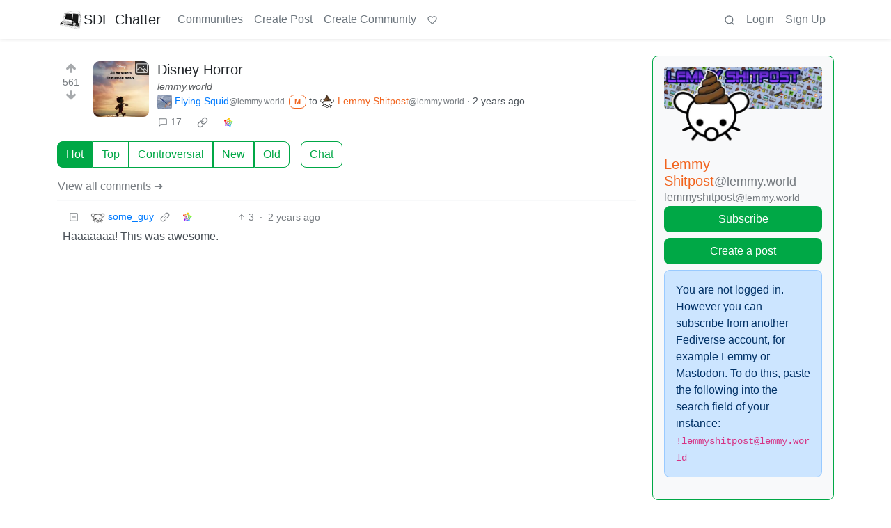

--- FILE ---
content_type: text/html; charset=utf-8
request_url: https://lemmy.sdf.org/comment/12078705
body_size: 18354
content:

    <!DOCTYPE html>
    <html lang="en">
    <head>
    <script nonce="032daea28352c971a4e8332d22b07083">
    window.isoData = {"path":"\u002Fcomment\u002F12078705","site_res":{"site_view":{"site":{"id":1,"name":"SDF Chatter","published":"2023-06-06T20:45:31.452816Z","updated":"2025-04-04T02:27:59.101746Z","icon":"https:\u002F\u002Flemmy.sdf.org\u002Fpictrs\u002Fimage\u002F28cea32f-f1f8-4225-97a4-58542dd4ffd5.png","banner":"https:\u002F\u002Flemmy.sdf.org\u002Fpictrs\u002Fimage\u002Fd8da609c-8179-4e74-ab1d-df221f636e5d.png","description":"A Lemmy instance hosted by the SDF.ORG","actor_id":"https:\u002F\u002Flemmy.sdf.org\u002F","last_refreshed_at":"2023-06-06T20:46:34.527050Z","inbox_url":"https:\u002F\u002Flemmy.sdf.org\u002Finbox","public_key":"-----BEGIN PUBLIC KEY-----\nMIIBIjANBgkqhkiG9w0BAQEFAAOCAQ8AMIIBCgKCAQEAt7WmDIPLA\u002FuhnyrACpPe\na6zqCeR5cqVOo9+xwj1ja2NtUsbPag9fYkYblNP+FEbx0nsna2L1bpDHdfb7Eqar\nJ9zwuO5V433Tugqb7EhyNDIjSJ7Ck9xG1KFeqRmb6h\u002F2x9LKxJkw+x+fktWXlzUB\nQYwzfZ2okjbHexc9BBCr6nmMSTuXcRzFWcyFK9AFLcQkkz7y1GheBXarAtID1kF1\nqXxDK7UcQUiLe6n2NzPfUMLuAWNHxkQ0JbckSsctmPH6OolFP2\u002F2WHKhkqDdd23G\nBMYTUjfg+HdNUly07bHcrFiFDMOMnEjJlp7vIbG5AUBI4YOe7QSTXHPIn224ntWx\nUQIDAQAB\n-----END PUBLIC KEY-----\n","instance_id":1},"local_site":{"id":1,"site_id":1,"site_setup":true,"enable_downvotes":true,"enable_nsfw":true,"community_creation_admin_only":false,"require_email_verification":false,"application_question":"Hello, welcome to friendly SDF's Lemmy instance.  Please tell us exactly what you expect by joining us.  Those with SDF.ORG email addresses will get priority validation.","private_instance":false,"default_theme":"browser","default_post_listing_type":"Local","hide_modlog_mod_names":true,"application_email_admins":true,"actor_name_max_length":30,"federation_enabled":true,"captcha_enabled":false,"captcha_difficulty":"medium","published":"2023-06-06T20:45:31.571926Z","updated":"2025-04-04T02:27:59.103964Z","registration_mode":"RequireApplication","reports_email_admins":true,"federation_signed_fetch":false,"default_post_listing_mode":"List","default_sort_type":"Active"},"local_site_rate_limit":{"local_site_id":1,"message":9999,"message_per_second":60,"post":9999,"post_per_second":600,"register":999,"register_per_second":3600,"image":9999,"image_per_second":3600,"comment":9999,"comment_per_second":600,"search":9999,"search_per_second":600,"published":"2023-06-06T20:45:31.577982Z","import_user_settings":1,"import_user_settings_per_second":86400},"counts":{"site_id":1,"users":5022,"posts":20794,"comments":187736,"communities":316,"users_active_day":109,"users_active_week":188,"users_active_month":266,"users_active_half_year":655}},"admins":[{"person":{"id":185,"name":"SDF","avatar":"https:\u002F\u002Flemmy.sdf.org\u002Fpictrs\u002Fimage\u002F91c14f2c-2752-46c6-8275-045a59887090.png","banned":false,"published":"2023-06-06T20:46:00.241058Z","actor_id":"https:\u002F\u002Flemmy.sdf.org\u002Fu\u002FSDF","local":true,"banner":"https:\u002F\u002Flemmy.sdf.org\u002Fpictrs\u002Fimage\u002F0e7180aa-c619-4307-9715-b76c945bd0f7.png","deleted":false,"bot_account":false,"instance_id":1},"counts":{"person_id":185,"post_count":24,"comment_count":48},"is_admin":true}],"version":"0.19.11","all_languages":[{"id":0,"code":"und","name":"Undetermined"},{"id":1,"code":"aa","name":"Afaraf"},{"id":2,"code":"ab","name":"аҧсуа бызшәа"},{"id":3,"code":"ae","name":"avesta"},{"id":4,"code":"af","name":"Afrikaans"},{"id":5,"code":"ak","name":"Akan"},{"id":6,"code":"am","name":"አማርኛ"},{"id":7,"code":"an","name":"aragonés"},{"id":8,"code":"ar","name":"اَلْعَرَبِيَّةُ"},{"id":9,"code":"as","name":"অসমীয়া"},{"id":10,"code":"av","name":"авар мацӀ"},{"id":11,"code":"ay","name":"aymar aru"},{"id":12,"code":"az","name":"azərbaycan dili"},{"id":13,"code":"ba","name":"башҡорт теле"},{"id":14,"code":"be","name":"беларуская мова"},{"id":15,"code":"bg","name":"български език"},{"id":16,"code":"bi","name":"Bislama"},{"id":17,"code":"bm","name":"bamanankan"},{"id":18,"code":"bn","name":"বাংলা"},{"id":19,"code":"bo","name":"བོད་ཡིག"},{"id":20,"code":"br","name":"brezhoneg"},{"id":21,"code":"bs","name":"bosanski jezik"},{"id":22,"code":"ca","name":"Català"},{"id":23,"code":"ce","name":"нохчийн мотт"},{"id":24,"code":"ch","name":"Chamoru"},{"id":25,"code":"co","name":"corsu"},{"id":26,"code":"cr","name":"ᓀᐦᐃᔭᐍᐏᐣ"},{"id":27,"code":"cs","name":"čeština"},{"id":28,"code":"cu","name":"ѩзыкъ словѣньскъ"},{"id":29,"code":"cv","name":"чӑваш чӗлхи"},{"id":30,"code":"cy","name":"Cymraeg"},{"id":31,"code":"da","name":"dansk"},{"id":32,"code":"de","name":"Deutsch"},{"id":33,"code":"dv","name":"ދިވެހި"},{"id":34,"code":"dz","name":"རྫོང་ཁ"},{"id":35,"code":"ee","name":"Eʋegbe"},{"id":36,"code":"el","name":"Ελληνικά"},{"id":37,"code":"en","name":"English"},{"id":38,"code":"eo","name":"Esperanto"},{"id":39,"code":"es","name":"Español"},{"id":40,"code":"et","name":"eesti"},{"id":41,"code":"eu","name":"euskara"},{"id":42,"code":"fa","name":"فارسی"},{"id":43,"code":"ff","name":"Fulfulde"},{"id":44,"code":"fi","name":"suomi"},{"id":45,"code":"fj","name":"vosa Vakaviti"},{"id":46,"code":"fo","name":"føroyskt"},{"id":47,"code":"fr","name":"Français"},{"id":48,"code":"fy","name":"Frysk"},{"id":49,"code":"ga","name":"Gaeilge"},{"id":50,"code":"gd","name":"Gàidhlig"},{"id":51,"code":"gl","name":"galego"},{"id":52,"code":"gn","name":"Avañe'ẽ"},{"id":53,"code":"gu","name":"ગુજરાતી"},{"id":54,"code":"gv","name":"Gaelg"},{"id":55,"code":"ha","name":"هَوُسَ"},{"id":56,"code":"he","name":"עברית"},{"id":57,"code":"hi","name":"हिन्दी"},{"id":58,"code":"ho","name":"Hiri Motu"},{"id":59,"code":"hr","name":"Hrvatski"},{"id":60,"code":"ht","name":"Kreyòl ayisyen"},{"id":61,"code":"hu","name":"magyar"},{"id":62,"code":"hy","name":"Հայերեն"},{"id":63,"code":"hz","name":"Otjiherero"},{"id":64,"code":"ia","name":"Interlingua"},{"id":65,"code":"id","name":"Bahasa Indonesia"},{"id":66,"code":"ie","name":"Interlingue"},{"id":67,"code":"ig","name":"Asụsụ Igbo"},{"id":68,"code":"ii","name":"ꆈꌠ꒿ Nuosuhxop"},{"id":69,"code":"ik","name":"Iñupiaq"},{"id":70,"code":"io","name":"Ido"},{"id":71,"code":"is","name":"Íslenska"},{"id":72,"code":"it","name":"Italiano"},{"id":73,"code":"iu","name":"ᐃᓄᒃᑎᑐᑦ"},{"id":74,"code":"ja","name":"日本語"},{"id":75,"code":"jv","name":"basa Jawa"},{"id":76,"code":"ka","name":"ქართული"},{"id":77,"code":"kg","name":"Kikongo"},{"id":78,"code":"ki","name":"Gĩkũyũ"},{"id":79,"code":"kj","name":"Kuanyama"},{"id":80,"code":"kk","name":"қазақ тілі"},{"id":81,"code":"kl","name":"kalaallisut"},{"id":82,"code":"km","name":"ខេមរភាសា"},{"id":83,"code":"kn","name":"ಕನ್ನಡ"},{"id":84,"code":"ko","name":"한국어"},{"id":85,"code":"kr","name":"Kanuri"},{"id":86,"code":"ks","name":"कश्मीरी"},{"id":87,"code":"ku","name":"Kurdî"},{"id":88,"code":"kv","name":"коми кыв"},{"id":89,"code":"kw","name":"Kernewek"},{"id":90,"code":"ky","name":"Кыргызча"},{"id":91,"code":"la","name":"latine"},{"id":92,"code":"lb","name":"Lëtzebuergesch"},{"id":93,"code":"lg","name":"Luganda"},{"id":94,"code":"li","name":"Limburgs"},{"id":95,"code":"ln","name":"Lingála"},{"id":96,"code":"lo","name":"ພາສາລາວ"},{"id":97,"code":"lt","name":"lietuvių kalba"},{"id":98,"code":"lu","name":"Kiluba"},{"id":99,"code":"lv","name":"latviešu valoda"},{"id":100,"code":"mg","name":"fiteny malagasy"},{"id":101,"code":"mh","name":"Kajin M̧ajeļ"},{"id":102,"code":"mi","name":"te reo Māori"},{"id":103,"code":"mk","name":"македонски јазик"},{"id":104,"code":"ml","name":"മലയാളം"},{"id":105,"code":"mn","name":"Монгол хэл"},{"id":106,"code":"mr","name":"मराठी"},{"id":107,"code":"ms","name":"Bahasa Melayu"},{"id":108,"code":"mt","name":"Malti"},{"id":109,"code":"my","name":"ဗမာစာ"},{"id":110,"code":"na","name":"Dorerin Naoero"},{"id":111,"code":"nb","name":"Norsk bokmål"},{"id":112,"code":"nd","name":"isiNdebele"},{"id":113,"code":"ne","name":"नेपाली"},{"id":114,"code":"ng","name":"Owambo"},{"id":115,"code":"nl","name":"Nederlands"},{"id":116,"code":"nn","name":"Norsk nynorsk"},{"id":117,"code":"no","name":"Norsk"},{"id":118,"code":"nr","name":"isiNdebele"},{"id":119,"code":"nv","name":"Diné bizaad"},{"id":120,"code":"ny","name":"chiCheŵa"},{"id":121,"code":"oc","name":"occitan"},{"id":122,"code":"oj","name":"ᐊᓂᔑᓈᐯᒧᐎᓐ"},{"id":123,"code":"om","name":"Afaan Oromoo"},{"id":124,"code":"or","name":"ଓଡ଼ିଆ"},{"id":125,"code":"os","name":"ирон æвзаг"},{"id":126,"code":"pa","name":"ਪੰਜਾਬੀ"},{"id":127,"code":"pi","name":"पाऴि"},{"id":128,"code":"pl","name":"Polski"},{"id":129,"code":"ps","name":"پښتو"},{"id":130,"code":"pt","name":"Português"},{"id":131,"code":"qu","name":"Runa Simi"},{"id":132,"code":"rm","name":"rumantsch grischun"},{"id":133,"code":"rn","name":"Ikirundi"},{"id":134,"code":"ro","name":"Română"},{"id":135,"code":"ru","name":"Русский"},{"id":136,"code":"rw","name":"Ikinyarwanda"},{"id":137,"code":"sa","name":"संस्कृतम्"},{"id":138,"code":"sc","name":"sardu"},{"id":139,"code":"sd","name":"सिन्धी"},{"id":140,"code":"se","name":"Davvisámegiella"},{"id":141,"code":"sg","name":"yângâ tî sängö"},{"id":142,"code":"si","name":"සිංහල"},{"id":143,"code":"sk","name":"slovenčina"},{"id":144,"code":"sl","name":"slovenščina"},{"id":145,"code":"sm","name":"gagana fa'a Samoa"},{"id":146,"code":"sn","name":"chiShona"},{"id":147,"code":"so","name":"Soomaaliga"},{"id":148,"code":"sq","name":"Shqip"},{"id":149,"code":"sr","name":"српски језик"},{"id":150,"code":"ss","name":"SiSwati"},{"id":151,"code":"st","name":"Sesotho"},{"id":152,"code":"su","name":"Basa Sunda"},{"id":153,"code":"sv","name":"Svenska"},{"id":154,"code":"sw","name":"Kiswahili"},{"id":155,"code":"ta","name":"தமிழ்"},{"id":156,"code":"te","name":"తెలుగు"},{"id":157,"code":"tg","name":"тоҷикӣ"},{"id":158,"code":"th","name":"ไทย"},{"id":159,"code":"ti","name":"ትግርኛ"},{"id":160,"code":"tk","name":"Türkmençe"},{"id":161,"code":"tl","name":"Wikang Tagalog"},{"id":162,"code":"tn","name":"Setswana"},{"id":163,"code":"to","name":"faka Tonga"},{"id":164,"code":"tr","name":"Türkçe"},{"id":165,"code":"ts","name":"Xitsonga"},{"id":166,"code":"tt","name":"татар теле"},{"id":167,"code":"tw","name":"Twi"},{"id":168,"code":"ty","name":"Reo Tahiti"},{"id":169,"code":"ug","name":"ئۇيغۇرچە‎"},{"id":170,"code":"uk","name":"Українська"},{"id":171,"code":"ur","name":"اردو"},{"id":172,"code":"uz","name":"Ўзбек"},{"id":173,"code":"ve","name":"Tshivenḓa"},{"id":174,"code":"vi","name":"Tiếng Việt"},{"id":175,"code":"vo","name":"Volapük"},{"id":176,"code":"wa","name":"walon"},{"id":177,"code":"wo","name":"Wollof"},{"id":178,"code":"xh","name":"isiXhosa"},{"id":179,"code":"yi","name":"ייִדיש"},{"id":180,"code":"yo","name":"Yorùbá"},{"id":181,"code":"za","name":"Saɯ cueŋƅ"},{"id":182,"code":"zh","name":"中文"},{"id":183,"code":"zu","name":"isiZulu"}],"discussion_languages":[0,1,2,3,4,5,6,7,8,9,10,11,12,13,14,15,16,17,18,19,20,21,22,23,24,25,26,27,28,29,30,31,32,33,34,35,36,37,38,39,40,41,42,43,44,45,46,47,48,49,50,51,52,53,54,55,56,57,58,59,60,61,62,63,64,65,66,67,68,69,70,71,72,73,74,75,76,77,78,79,80,81,82,83,84,85,86,87,88,89,90,91,92,93,94,95,96,97,98,99,100,101,102,103,104,105,106,107,108,109,110,111,112,113,114,115,116,117,118,119,120,121,122,123,124,125,126,127,128,129,130,131,132,133,134,135,136,137,138,139,140,141,142,143,144,145,146,147,148,149,150,151,152,153,154,155,156,157,158,159,160,161,162,163,164,165,166,167,168,169,170,171,172,173,174,175,176,177,178,179,180,181,182,183],"taglines":[{"id":12,"local_site_id":1,"content":"Support for this instance is greatly appreciated at https:\u002F\u002Fsdf.org\u002Fsupport ","published":"2023-07-30T00:25:31.683301Z"}],"custom_emojis":[],"blocked_urls":[]},"routeData":{"postRes":{"data":{"post_view":{"post":{"id":18050054,"name":"Disney Horror","url":"https:\u002F\u002Flemmy.world\u002Fpictrs\u002Fimage\u002Ff41afee2-94dd-47a3-81e7-6dde210709e1.png","creator_id":402525,"community_id":2397,"removed":false,"locked":false,"published":"2024-06-10T18:48:11.328226Z","deleted":false,"nsfw":false,"thumbnail_url":"https:\u002F\u002Flemmy.world\u002Fpictrs\u002Fimage\u002Fa50b80de-52d6-4158-a848-a1713574cafd.png","ap_id":"https:\u002F\u002Flemmy.world\u002Fpost\u002F16390767","local":false,"language_id":0,"featured_community":false,"featured_local":false},"creator":{"id":402525,"name":"FlyingSquid","display_name":"Flying Squid","avatar":"https:\u002F\u002Flemmy.world\u002Fpictrs\u002Fimage\u002Fdbaaada6-12c3-4c82-ac2c-60574c4d51c3.jpeg","banned":false,"published":"2023-06-27T14:13:51.330396Z","actor_id":"https:\u002F\u002Flemmy.world\u002Fu\u002FFlyingSquid","bio":"[Nature is so bitchin'!](https:\u002F\u002Fphys.org\u002Fnews\u002F2013-02-bird-plane-squid.html)","local":false,"deleted":false,"bot_account":false,"instance_id":18},"community":{"id":2397,"name":"lemmyshitpost","title":"Lemmy Shitpost","description":"Welcome to Lemmy Shitpost. Here you can shitpost to your hearts content.\n\nAnything and everything goes. Memes, Jokes, Vents and Banter. Though we still have to comply with lemmy.world instance rules. So behave!\n_________________________\n\n\n# **Rules:**\n\n::: spoiler 1. Be Respectful\n___\n\nRefrain from using harmful language pertaining to a protected characteristic: e.g. race, gender, sexuality, disability or religion.\n\nRefrain from being argumentative when responding or commenting to posts\u002Freplies. Personal attacks are not welcome here.\n\n...\n\n:::\n\n_________________________\n\n::: spoiler 2. No Illegal Content\n___\n\nContent that violates the law. Any post\u002Fcomment found to be in breach of common law will be removed and given to the authorities if required.\n\nThat means:\n\n-No promoting violence\u002Fthreats against any individuals\n\n-No CSA content or Revenge Porn\n\n-No sharing private\u002Fpersonal information (Doxxing)\n\n...\n\n:::\n\n_________________________\n\n::: spoiler 3. No Spam\n___\n\nPosting the same post, no matter the intent is against the rules.\n\n-If you have posted content, please refrain from re-posting said content within this community.\n\n-Do not spam posts with intent to harass, annoy, bully, advertise, scam or harm this community.\n\n-No posting Scams\u002FAdvertisements\u002FPhishing Links\u002FIP Grabbers\n\n-No Bots, Bots will be banned from the community.\n\n...\n\n:::\n\n_________________________\n\n::: spoiler 4. No Porn\u002FExplicit \nContent\n___\n\n-Do not post explicit content. Lemmy.World is not the instance for NSFW content.\n\n-Do not post Gore or Shock Content.\n\n...\n\n:::\n\n_________________________\n\n::: spoiler 5. No Enciting Harassment, \nBrigading, Doxxing or Witch Hunts\n___\n\n-Do not Brigade other Communities\n\n-No calls to action against other communities\u002Fusers within Lemmy or outside of Lemmy.\n\n-No Witch Hunts against users\u002Fcommunities.\n\n-No content that harasses members within or outside of the community. \n\n...\n\n:::\n\n_________________________\n\n::: spoiler 6. NSFW should be behind NSFW tags.\n___\n\n-Content that is NSFW should be behind NSFW tags.\n\n-Content that might be distressing should be kept behind NSFW tags.\n\n:::\n\n...\n\n\nIf you see content that is a breach of the rules, please flag and report the comment and a moderator will take action where they can.\n\n_________________________\n\n\n**Also check out:**\n\n**Partnered Communities:**\n\n1.[Memes](\u002Fc\u002Fmemes@lemmy.world) \n\n2.[Lemmy Review](\u002Fc\u002Flemmyreview@lemmy.world)\n\n3.[Mildly Infuriating](\u002Fc\u002Fmildlyinfuriating@lemmy.world)\n\n4.[Lemmy Be Wholesome](\u002Fc\u002Flemmybewholesome@lemmy.world)\n\n5.[No Stupid Questions](\u002Fc\u002Fnostupidquestions@lemmy.world)\n\n6.[You Should Know](\u002Fc\u002Fyoushouldknow@lemmy.world)\n\n7.[Comedy Heaven](\u002Fc\u002Fcomedyheaven@lemmy.world)\n\n8.[Credible Defense](\u002Fc\u002Fcredibledefense@sh.itjust.works)\n\n9.[Ten Forward](\u002Fc\u002Ftenforward@lemmy.world) \n\n10.[LinuxMemes](\u002Fc\u002Flinuxmemes@lemmy.world) (Linux themed memes)\n \n\n\n_________________________\n\nReach out to \n\n*All communities included on the sidebar are to be made in compliance with the instance rules.* [Striker](https:\u002F\u002Flemmy.world\u002Fu\u002FSTRIKINGdebate2)","removed":false,"published":"2023-06-10T16:30:55.861489Z","updated":"2025-12-12T23:31:44.624429Z","deleted":false,"nsfw":false,"actor_id":"https:\u002F\u002Flemmy.world\u002Fc\u002Flemmyshitpost","local":false,"icon":"https:\u002F\u002Flemmy.world\u002Fpictrs\u002Fimage\u002F64bfcc49-c61e-44c8-9908-037f6bf61361.webp","banner":"https:\u002F\u002Flemmy.world\u002Fpictrs\u002Fimage\u002F7f4a91de-49a1-4f76-a257-afab586d9abf.png","hidden":false,"posting_restricted_to_mods":false,"instance_id":18,"visibility":"Public"},"creator_banned_from_community":false,"banned_from_community":false,"creator_is_moderator":true,"creator_is_admin":false,"counts":{"post_id":18050054,"comments":17,"score":561,"upvotes":573,"downvotes":12,"published":"2024-06-10T18:48:11.328226Z","newest_comment_time":"2024-06-13T11:29:11.500036Z"},"subscribed":"NotSubscribed","saved":false,"read":false,"hidden":false,"creator_blocked":false,"unread_comments":17},"community_view":{"community":{"id":2397,"name":"lemmyshitpost","title":"Lemmy Shitpost","description":"Welcome to Lemmy Shitpost. Here you can shitpost to your hearts content.\n\nAnything and everything goes. Memes, Jokes, Vents and Banter. Though we still have to comply with lemmy.world instance rules. So behave!\n_________________________\n\n\n# **Rules:**\n\n::: spoiler 1. Be Respectful\n___\n\nRefrain from using harmful language pertaining to a protected characteristic: e.g. race, gender, sexuality, disability or religion.\n\nRefrain from being argumentative when responding or commenting to posts\u002Freplies. Personal attacks are not welcome here.\n\n...\n\n:::\n\n_________________________\n\n::: spoiler 2. No Illegal Content\n___\n\nContent that violates the law. Any post\u002Fcomment found to be in breach of common law will be removed and given to the authorities if required.\n\nThat means:\n\n-No promoting violence\u002Fthreats against any individuals\n\n-No CSA content or Revenge Porn\n\n-No sharing private\u002Fpersonal information (Doxxing)\n\n...\n\n:::\n\n_________________________\n\n::: spoiler 3. No Spam\n___\n\nPosting the same post, no matter the intent is against the rules.\n\n-If you have posted content, please refrain from re-posting said content within this community.\n\n-Do not spam posts with intent to harass, annoy, bully, advertise, scam or harm this community.\n\n-No posting Scams\u002FAdvertisements\u002FPhishing Links\u002FIP Grabbers\n\n-No Bots, Bots will be banned from the community.\n\n...\n\n:::\n\n_________________________\n\n::: spoiler 4. No Porn\u002FExplicit \nContent\n___\n\n-Do not post explicit content. Lemmy.World is not the instance for NSFW content.\n\n-Do not post Gore or Shock Content.\n\n...\n\n:::\n\n_________________________\n\n::: spoiler 5. No Enciting Harassment, \nBrigading, Doxxing or Witch Hunts\n___\n\n-Do not Brigade other Communities\n\n-No calls to action against other communities\u002Fusers within Lemmy or outside of Lemmy.\n\n-No Witch Hunts against users\u002Fcommunities.\n\n-No content that harasses members within or outside of the community. \n\n...\n\n:::\n\n_________________________\n\n::: spoiler 6. NSFW should be behind NSFW tags.\n___\n\n-Content that is NSFW should be behind NSFW tags.\n\n-Content that might be distressing should be kept behind NSFW tags.\n\n:::\n\n...\n\n\nIf you see content that is a breach of the rules, please flag and report the comment and a moderator will take action where they can.\n\n_________________________\n\n\n**Also check out:**\n\n**Partnered Communities:**\n\n1.[Memes](\u002Fc\u002Fmemes@lemmy.world) \n\n2.[Lemmy Review](\u002Fc\u002Flemmyreview@lemmy.world)\n\n3.[Mildly Infuriating](\u002Fc\u002Fmildlyinfuriating@lemmy.world)\n\n4.[Lemmy Be Wholesome](\u002Fc\u002Flemmybewholesome@lemmy.world)\n\n5.[No Stupid Questions](\u002Fc\u002Fnostupidquestions@lemmy.world)\n\n6.[You Should Know](\u002Fc\u002Fyoushouldknow@lemmy.world)\n\n7.[Comedy Heaven](\u002Fc\u002Fcomedyheaven@lemmy.world)\n\n8.[Credible Defense](\u002Fc\u002Fcredibledefense@sh.itjust.works)\n\n9.[Ten Forward](\u002Fc\u002Ftenforward@lemmy.world) \n\n10.[LinuxMemes](\u002Fc\u002Flinuxmemes@lemmy.world) (Linux themed memes)\n \n\n\n_________________________\n\nReach out to \n\n*All communities included on the sidebar are to be made in compliance with the instance rules.* [Striker](https:\u002F\u002Flemmy.world\u002Fu\u002FSTRIKINGdebate2)","removed":false,"published":"2023-06-10T16:30:55.861489Z","updated":"2025-12-12T23:31:44.624429Z","deleted":false,"nsfw":false,"actor_id":"https:\u002F\u002Flemmy.world\u002Fc\u002Flemmyshitpost","local":false,"icon":"https:\u002F\u002Flemmy.world\u002Fpictrs\u002Fimage\u002F64bfcc49-c61e-44c8-9908-037f6bf61361.webp","banner":"https:\u002F\u002Flemmy.world\u002Fpictrs\u002Fimage\u002F7f4a91de-49a1-4f76-a257-afab586d9abf.png","hidden":false,"posting_restricted_to_mods":false,"instance_id":18,"visibility":"Public"},"subscribed":"NotSubscribed","blocked":false,"counts":{"community_id":2397,"subscribers":36821,"posts":23067,"comments":529865,"published":"2023-06-10T16:30:55.861489Z","users_active_day":3279,"users_active_week":7798,"users_active_month":13973,"users_active_half_year":27814,"subscribers_local":227},"banned_from_community":false},"moderators":[{"community":{"id":2397,"name":"lemmyshitpost","title":"Lemmy Shitpost","description":"Welcome to Lemmy Shitpost. Here you can shitpost to your hearts content.\n\nAnything and everything goes. Memes, Jokes, Vents and Banter. Though we still have to comply with lemmy.world instance rules. So behave!\n_________________________\n\n\n# **Rules:**\n\n::: spoiler 1. Be Respectful\n___\n\nRefrain from using harmful language pertaining to a protected characteristic: e.g. race, gender, sexuality, disability or religion.\n\nRefrain from being argumentative when responding or commenting to posts\u002Freplies. Personal attacks are not welcome here.\n\n...\n\n:::\n\n_________________________\n\n::: spoiler 2. No Illegal Content\n___\n\nContent that violates the law. Any post\u002Fcomment found to be in breach of common law will be removed and given to the authorities if required.\n\nThat means:\n\n-No promoting violence\u002Fthreats against any individuals\n\n-No CSA content or Revenge Porn\n\n-No sharing private\u002Fpersonal information (Doxxing)\n\n...\n\n:::\n\n_________________________\n\n::: spoiler 3. No Spam\n___\n\nPosting the same post, no matter the intent is against the rules.\n\n-If you have posted content, please refrain from re-posting said content within this community.\n\n-Do not spam posts with intent to harass, annoy, bully, advertise, scam or harm this community.\n\n-No posting Scams\u002FAdvertisements\u002FPhishing Links\u002FIP Grabbers\n\n-No Bots, Bots will be banned from the community.\n\n...\n\n:::\n\n_________________________\n\n::: spoiler 4. No Porn\u002FExplicit \nContent\n___\n\n-Do not post explicit content. Lemmy.World is not the instance for NSFW content.\n\n-Do not post Gore or Shock Content.\n\n...\n\n:::\n\n_________________________\n\n::: spoiler 5. No Enciting Harassment, \nBrigading, Doxxing or Witch Hunts\n___\n\n-Do not Brigade other Communities\n\n-No calls to action against other communities\u002Fusers within Lemmy or outside of Lemmy.\n\n-No Witch Hunts against users\u002Fcommunities.\n\n-No content that harasses members within or outside of the community. \n\n...\n\n:::\n\n_________________________\n\n::: spoiler 6. NSFW should be behind NSFW tags.\n___\n\n-Content that is NSFW should be behind NSFW tags.\n\n-Content that might be distressing should be kept behind NSFW tags.\n\n:::\n\n...\n\n\nIf you see content that is a breach of the rules, please flag and report the comment and a moderator will take action where they can.\n\n_________________________\n\n\n**Also check out:**\n\n**Partnered Communities:**\n\n1.[Memes](\u002Fc\u002Fmemes@lemmy.world) \n\n2.[Lemmy Review](\u002Fc\u002Flemmyreview@lemmy.world)\n\n3.[Mildly Infuriating](\u002Fc\u002Fmildlyinfuriating@lemmy.world)\n\n4.[Lemmy Be Wholesome](\u002Fc\u002Flemmybewholesome@lemmy.world)\n\n5.[No Stupid Questions](\u002Fc\u002Fnostupidquestions@lemmy.world)\n\n6.[You Should Know](\u002Fc\u002Fyoushouldknow@lemmy.world)\n\n7.[Comedy Heaven](\u002Fc\u002Fcomedyheaven@lemmy.world)\n\n8.[Credible Defense](\u002Fc\u002Fcredibledefense@sh.itjust.works)\n\n9.[Ten Forward](\u002Fc\u002Ftenforward@lemmy.world) \n\n10.[LinuxMemes](\u002Fc\u002Flinuxmemes@lemmy.world) (Linux themed memes)\n \n\n\n_________________________\n\nReach out to \n\n*All communities included on the sidebar are to be made in compliance with the instance rules.* [Striker](https:\u002F\u002Flemmy.world\u002Fu\u002FSTRIKINGdebate2)","removed":false,"published":"2023-06-10T16:30:55.861489Z","updated":"2025-12-12T23:31:44.624429Z","deleted":false,"nsfw":false,"actor_id":"https:\u002F\u002Flemmy.world\u002Fc\u002Flemmyshitpost","local":false,"icon":"https:\u002F\u002Flemmy.world\u002Fpictrs\u002Fimage\u002F64bfcc49-c61e-44c8-9908-037f6bf61361.webp","banner":"https:\u002F\u002Flemmy.world\u002Fpictrs\u002Fimage\u002F7f4a91de-49a1-4f76-a257-afab586d9abf.png","hidden":false,"posting_restricted_to_mods":false,"instance_id":18,"visibility":"Public"},"moderator":{"id":6523,"name":"LillianVS","display_name":"Aer","avatar":"https:\u002F\u002Flemmy.world\u002Fpictrs\u002Fimage\u002F0c38ad78-54e4-4fa5-b13e-cfdbe057d481.png","banned":false,"published":"2023-06-07T18:58:28.824941Z","actor_id":"https:\u002F\u002Flemmy.world\u002Fu\u002FLillianVS","local":false,"banner":"https:\u002F\u002Flemmy.world\u002Fpictrs\u002Fimage\u002F1bdcb9a8-b56f-4997-9d22-d3a3e3feb871.png","deleted":false,"bot_account":false,"instance_id":18}},{"community":{"id":2397,"name":"lemmyshitpost","title":"Lemmy Shitpost","description":"Welcome to Lemmy Shitpost. Here you can shitpost to your hearts content.\n\nAnything and everything goes. Memes, Jokes, Vents and Banter. Though we still have to comply with lemmy.world instance rules. So behave!\n_________________________\n\n\n# **Rules:**\n\n::: spoiler 1. Be Respectful\n___\n\nRefrain from using harmful language pertaining to a protected characteristic: e.g. race, gender, sexuality, disability or religion.\n\nRefrain from being argumentative when responding or commenting to posts\u002Freplies. Personal attacks are not welcome here.\n\n...\n\n:::\n\n_________________________\n\n::: spoiler 2. No Illegal Content\n___\n\nContent that violates the law. Any post\u002Fcomment found to be in breach of common law will be removed and given to the authorities if required.\n\nThat means:\n\n-No promoting violence\u002Fthreats against any individuals\n\n-No CSA content or Revenge Porn\n\n-No sharing private\u002Fpersonal information (Doxxing)\n\n...\n\n:::\n\n_________________________\n\n::: spoiler 3. No Spam\n___\n\nPosting the same post, no matter the intent is against the rules.\n\n-If you have posted content, please refrain from re-posting said content within this community.\n\n-Do not spam posts with intent to harass, annoy, bully, advertise, scam or harm this community.\n\n-No posting Scams\u002FAdvertisements\u002FPhishing Links\u002FIP Grabbers\n\n-No Bots, Bots will be banned from the community.\n\n...\n\n:::\n\n_________________________\n\n::: spoiler 4. No Porn\u002FExplicit \nContent\n___\n\n-Do not post explicit content. Lemmy.World is not the instance for NSFW content.\n\n-Do not post Gore or Shock Content.\n\n...\n\n:::\n\n_________________________\n\n::: spoiler 5. No Enciting Harassment, \nBrigading, Doxxing or Witch Hunts\n___\n\n-Do not Brigade other Communities\n\n-No calls to action against other communities\u002Fusers within Lemmy or outside of Lemmy.\n\n-No Witch Hunts against users\u002Fcommunities.\n\n-No content that harasses members within or outside of the community. \n\n...\n\n:::\n\n_________________________\n\n::: spoiler 6. NSFW should be behind NSFW tags.\n___\n\n-Content that is NSFW should be behind NSFW tags.\n\n-Content that might be distressing should be kept behind NSFW tags.\n\n:::\n\n...\n\n\nIf you see content that is a breach of the rules, please flag and report the comment and a moderator will take action where they can.\n\n_________________________\n\n\n**Also check out:**\n\n**Partnered Communities:**\n\n1.[Memes](\u002Fc\u002Fmemes@lemmy.world) \n\n2.[Lemmy Review](\u002Fc\u002Flemmyreview@lemmy.world)\n\n3.[Mildly Infuriating](\u002Fc\u002Fmildlyinfuriating@lemmy.world)\n\n4.[Lemmy Be Wholesome](\u002Fc\u002Flemmybewholesome@lemmy.world)\n\n5.[No Stupid Questions](\u002Fc\u002Fnostupidquestions@lemmy.world)\n\n6.[You Should Know](\u002Fc\u002Fyoushouldknow@lemmy.world)\n\n7.[Comedy Heaven](\u002Fc\u002Fcomedyheaven@lemmy.world)\n\n8.[Credible Defense](\u002Fc\u002Fcredibledefense@sh.itjust.works)\n\n9.[Ten Forward](\u002Fc\u002Ftenforward@lemmy.world) \n\n10.[LinuxMemes](\u002Fc\u002Flinuxmemes@lemmy.world) (Linux themed memes)\n \n\n\n_________________________\n\nReach out to \n\n*All communities included on the sidebar are to be made in compliance with the instance rules.* [Striker](https:\u002F\u002Flemmy.world\u002Fu\u002FSTRIKINGdebate2)","removed":false,"published":"2023-06-10T16:30:55.861489Z","updated":"2025-12-12T23:31:44.624429Z","deleted":false,"nsfw":false,"actor_id":"https:\u002F\u002Flemmy.world\u002Fc\u002Flemmyshitpost","local":false,"icon":"https:\u002F\u002Flemmy.world\u002Fpictrs\u002Fimage\u002F64bfcc49-c61e-44c8-9908-037f6bf61361.webp","banner":"https:\u002F\u002Flemmy.world\u002Fpictrs\u002Fimage\u002F7f4a91de-49a1-4f76-a257-afab586d9abf.png","hidden":false,"posting_restricted_to_mods":false,"instance_id":18,"visibility":"Public"},"moderator":{"id":19812,"name":"STRIKINGdebate2","display_name":"Striker","avatar":"https:\u002F\u002Flemmy.world\u002Fpictrs\u002Fimage\u002F2311b301-a212-4c17-8f73-a49467ac5c36.png","banned":false,"published":"2023-06-09T16:51:35.914901Z","actor_id":"https:\u002F\u002Flemmy.world\u002Fu\u002FSTRIKINGdebate2","bio":"23 year old Irish non binary satanist \n\n","local":false,"banner":"https:\u002F\u002Flemmy.world\u002Fpictrs\u002Fimage\u002F8f91ae3d-f64f-485a-8da1-a395d96ea29f.jpeg","deleted":false,"bot_account":false,"ban_expires":"2023-09-08T10:17:43Z","instance_id":18}},{"community":{"id":2397,"name":"lemmyshitpost","title":"Lemmy Shitpost","description":"Welcome to Lemmy Shitpost. Here you can shitpost to your hearts content.\n\nAnything and everything goes. Memes, Jokes, Vents and Banter. Though we still have to comply with lemmy.world instance rules. So behave!\n_________________________\n\n\n# **Rules:**\n\n::: spoiler 1. Be Respectful\n___\n\nRefrain from using harmful language pertaining to a protected characteristic: e.g. race, gender, sexuality, disability or religion.\n\nRefrain from being argumentative when responding or commenting to posts\u002Freplies. Personal attacks are not welcome here.\n\n...\n\n:::\n\n_________________________\n\n::: spoiler 2. No Illegal Content\n___\n\nContent that violates the law. Any post\u002Fcomment found to be in breach of common law will be removed and given to the authorities if required.\n\nThat means:\n\n-No promoting violence\u002Fthreats against any individuals\n\n-No CSA content or Revenge Porn\n\n-No sharing private\u002Fpersonal information (Doxxing)\n\n...\n\n:::\n\n_________________________\n\n::: spoiler 3. No Spam\n___\n\nPosting the same post, no matter the intent is against the rules.\n\n-If you have posted content, please refrain from re-posting said content within this community.\n\n-Do not spam posts with intent to harass, annoy, bully, advertise, scam or harm this community.\n\n-No posting Scams\u002FAdvertisements\u002FPhishing Links\u002FIP Grabbers\n\n-No Bots, Bots will be banned from the community.\n\n...\n\n:::\n\n_________________________\n\n::: spoiler 4. No Porn\u002FExplicit \nContent\n___\n\n-Do not post explicit content. Lemmy.World is not the instance for NSFW content.\n\n-Do not post Gore or Shock Content.\n\n...\n\n:::\n\n_________________________\n\n::: spoiler 5. No Enciting Harassment, \nBrigading, Doxxing or Witch Hunts\n___\n\n-Do not Brigade other Communities\n\n-No calls to action against other communities\u002Fusers within Lemmy or outside of Lemmy.\n\n-No Witch Hunts against users\u002Fcommunities.\n\n-No content that harasses members within or outside of the community. \n\n...\n\n:::\n\n_________________________\n\n::: spoiler 6. NSFW should be behind NSFW tags.\n___\n\n-Content that is NSFW should be behind NSFW tags.\n\n-Content that might be distressing should be kept behind NSFW tags.\n\n:::\n\n...\n\n\nIf you see content that is a breach of the rules, please flag and report the comment and a moderator will take action where they can.\n\n_________________________\n\n\n**Also check out:**\n\n**Partnered Communities:**\n\n1.[Memes](\u002Fc\u002Fmemes@lemmy.world) \n\n2.[Lemmy Review](\u002Fc\u002Flemmyreview@lemmy.world)\n\n3.[Mildly Infuriating](\u002Fc\u002Fmildlyinfuriating@lemmy.world)\n\n4.[Lemmy Be Wholesome](\u002Fc\u002Flemmybewholesome@lemmy.world)\n\n5.[No Stupid Questions](\u002Fc\u002Fnostupidquestions@lemmy.world)\n\n6.[You Should Know](\u002Fc\u002Fyoushouldknow@lemmy.world)\n\n7.[Comedy Heaven](\u002Fc\u002Fcomedyheaven@lemmy.world)\n\n8.[Credible Defense](\u002Fc\u002Fcredibledefense@sh.itjust.works)\n\n9.[Ten Forward](\u002Fc\u002Ftenforward@lemmy.world) \n\n10.[LinuxMemes](\u002Fc\u002Flinuxmemes@lemmy.world) (Linux themed memes)\n \n\n\n_________________________\n\nReach out to \n\n*All communities included on the sidebar are to be made in compliance with the instance rules.* [Striker](https:\u002F\u002Flemmy.world\u002Fu\u002FSTRIKINGdebate2)","removed":false,"published":"2023-06-10T16:30:55.861489Z","updated":"2025-12-12T23:31:44.624429Z","deleted":false,"nsfw":false,"actor_id":"https:\u002F\u002Flemmy.world\u002Fc\u002Flemmyshitpost","local":false,"icon":"https:\u002F\u002Flemmy.world\u002Fpictrs\u002Fimage\u002F64bfcc49-c61e-44c8-9908-037f6bf61361.webp","banner":"https:\u002F\u002Flemmy.world\u002Fpictrs\u002Fimage\u002F7f4a91de-49a1-4f76-a257-afab586d9abf.png","hidden":false,"posting_restricted_to_mods":false,"instance_id":18,"visibility":"Public"},"moderator":{"id":571379,"name":"WiildFiire","banned":false,"published":"2023-07-01T22:03:33.701007Z","actor_id":"https:\u002F\u002Flemmy.world\u002Fu\u002FWiildFiire","local":false,"deleted":false,"bot_account":false,"instance_id":18}},{"community":{"id":2397,"name":"lemmyshitpost","title":"Lemmy Shitpost","description":"Welcome to Lemmy Shitpost. Here you can shitpost to your hearts content.\n\nAnything and everything goes. Memes, Jokes, Vents and Banter. Though we still have to comply with lemmy.world instance rules. So behave!\n_________________________\n\n\n# **Rules:**\n\n::: spoiler 1. Be Respectful\n___\n\nRefrain from using harmful language pertaining to a protected characteristic: e.g. race, gender, sexuality, disability or religion.\n\nRefrain from being argumentative when responding or commenting to posts\u002Freplies. Personal attacks are not welcome here.\n\n...\n\n:::\n\n_________________________\n\n::: spoiler 2. No Illegal Content\n___\n\nContent that violates the law. Any post\u002Fcomment found to be in breach of common law will be removed and given to the authorities if required.\n\nThat means:\n\n-No promoting violence\u002Fthreats against any individuals\n\n-No CSA content or Revenge Porn\n\n-No sharing private\u002Fpersonal information (Doxxing)\n\n...\n\n:::\n\n_________________________\n\n::: spoiler 3. No Spam\n___\n\nPosting the same post, no matter the intent is against the rules.\n\n-If you have posted content, please refrain from re-posting said content within this community.\n\n-Do not spam posts with intent to harass, annoy, bully, advertise, scam or harm this community.\n\n-No posting Scams\u002FAdvertisements\u002FPhishing Links\u002FIP Grabbers\n\n-No Bots, Bots will be banned from the community.\n\n...\n\n:::\n\n_________________________\n\n::: spoiler 4. No Porn\u002FExplicit \nContent\n___\n\n-Do not post explicit content. Lemmy.World is not the instance for NSFW content.\n\n-Do not post Gore or Shock Content.\n\n...\n\n:::\n\n_________________________\n\n::: spoiler 5. No Enciting Harassment, \nBrigading, Doxxing or Witch Hunts\n___\n\n-Do not Brigade other Communities\n\n-No calls to action against other communities\u002Fusers within Lemmy or outside of Lemmy.\n\n-No Witch Hunts against users\u002Fcommunities.\n\n-No content that harasses members within or outside of the community. \n\n...\n\n:::\n\n_________________________\n\n::: spoiler 6. NSFW should be behind NSFW tags.\n___\n\n-Content that is NSFW should be behind NSFW tags.\n\n-Content that might be distressing should be kept behind NSFW tags.\n\n:::\n\n...\n\n\nIf you see content that is a breach of the rules, please flag and report the comment and a moderator will take action where they can.\n\n_________________________\n\n\n**Also check out:**\n\n**Partnered Communities:**\n\n1.[Memes](\u002Fc\u002Fmemes@lemmy.world) \n\n2.[Lemmy Review](\u002Fc\u002Flemmyreview@lemmy.world)\n\n3.[Mildly Infuriating](\u002Fc\u002Fmildlyinfuriating@lemmy.world)\n\n4.[Lemmy Be Wholesome](\u002Fc\u002Flemmybewholesome@lemmy.world)\n\n5.[No Stupid Questions](\u002Fc\u002Fnostupidquestions@lemmy.world)\n\n6.[You Should Know](\u002Fc\u002Fyoushouldknow@lemmy.world)\n\n7.[Comedy Heaven](\u002Fc\u002Fcomedyheaven@lemmy.world)\n\n8.[Credible Defense](\u002Fc\u002Fcredibledefense@sh.itjust.works)\n\n9.[Ten Forward](\u002Fc\u002Ftenforward@lemmy.world) \n\n10.[LinuxMemes](\u002Fc\u002Flinuxmemes@lemmy.world) (Linux themed memes)\n \n\n\n_________________________\n\nReach out to \n\n*All communities included on the sidebar are to be made in compliance with the instance rules.* [Striker](https:\u002F\u002Flemmy.world\u002Fu\u002FSTRIKINGdebate2)","removed":false,"published":"2023-06-10T16:30:55.861489Z","updated":"2025-12-12T23:31:44.624429Z","deleted":false,"nsfw":false,"actor_id":"https:\u002F\u002Flemmy.world\u002Fc\u002Flemmyshitpost","local":false,"icon":"https:\u002F\u002Flemmy.world\u002Fpictrs\u002Fimage\u002F64bfcc49-c61e-44c8-9908-037f6bf61361.webp","banner":"https:\u002F\u002Flemmy.world\u002Fpictrs\u002Fimage\u002F7f4a91de-49a1-4f76-a257-afab586d9abf.png","hidden":false,"posting_restricted_to_mods":false,"instance_id":18,"visibility":"Public"},"moderator":{"id":38023,"name":"Decoy321","display_name":"Decoy321","banned":false,"published":"2023-06-12T05:31:58.077817Z","actor_id":"https:\u002F\u002Flemmy.world\u002Fu\u002FDecoy321","local":false,"deleted":false,"bot_account":false,"instance_id":18}},{"community":{"id":2397,"name":"lemmyshitpost","title":"Lemmy Shitpost","description":"Welcome to Lemmy Shitpost. Here you can shitpost to your hearts content.\n\nAnything and everything goes. Memes, Jokes, Vents and Banter. Though we still have to comply with lemmy.world instance rules. So behave!\n_________________________\n\n\n# **Rules:**\n\n::: spoiler 1. Be Respectful\n___\n\nRefrain from using harmful language pertaining to a protected characteristic: e.g. race, gender, sexuality, disability or religion.\n\nRefrain from being argumentative when responding or commenting to posts\u002Freplies. Personal attacks are not welcome here.\n\n...\n\n:::\n\n_________________________\n\n::: spoiler 2. No Illegal Content\n___\n\nContent that violates the law. Any post\u002Fcomment found to be in breach of common law will be removed and given to the authorities if required.\n\nThat means:\n\n-No promoting violence\u002Fthreats against any individuals\n\n-No CSA content or Revenge Porn\n\n-No sharing private\u002Fpersonal information (Doxxing)\n\n...\n\n:::\n\n_________________________\n\n::: spoiler 3. No Spam\n___\n\nPosting the same post, no matter the intent is against the rules.\n\n-If you have posted content, please refrain from re-posting said content within this community.\n\n-Do not spam posts with intent to harass, annoy, bully, advertise, scam or harm this community.\n\n-No posting Scams\u002FAdvertisements\u002FPhishing Links\u002FIP Grabbers\n\n-No Bots, Bots will be banned from the community.\n\n...\n\n:::\n\n_________________________\n\n::: spoiler 4. No Porn\u002FExplicit \nContent\n___\n\n-Do not post explicit content. Lemmy.World is not the instance for NSFW content.\n\n-Do not post Gore or Shock Content.\n\n...\n\n:::\n\n_________________________\n\n::: spoiler 5. No Enciting Harassment, \nBrigading, Doxxing or Witch Hunts\n___\n\n-Do not Brigade other Communities\n\n-No calls to action against other communities\u002Fusers within Lemmy or outside of Lemmy.\n\n-No Witch Hunts against users\u002Fcommunities.\n\n-No content that harasses members within or outside of the community. \n\n...\n\n:::\n\n_________________________\n\n::: spoiler 6. NSFW should be behind NSFW tags.\n___\n\n-Content that is NSFW should be behind NSFW tags.\n\n-Content that might be distressing should be kept behind NSFW tags.\n\n:::\n\n...\n\n\nIf you see content that is a breach of the rules, please flag and report the comment and a moderator will take action where they can.\n\n_________________________\n\n\n**Also check out:**\n\n**Partnered Communities:**\n\n1.[Memes](\u002Fc\u002Fmemes@lemmy.world) \n\n2.[Lemmy Review](\u002Fc\u002Flemmyreview@lemmy.world)\n\n3.[Mildly Infuriating](\u002Fc\u002Fmildlyinfuriating@lemmy.world)\n\n4.[Lemmy Be Wholesome](\u002Fc\u002Flemmybewholesome@lemmy.world)\n\n5.[No Stupid Questions](\u002Fc\u002Fnostupidquestions@lemmy.world)\n\n6.[You Should Know](\u002Fc\u002Fyoushouldknow@lemmy.world)\n\n7.[Comedy Heaven](\u002Fc\u002Fcomedyheaven@lemmy.world)\n\n8.[Credible Defense](\u002Fc\u002Fcredibledefense@sh.itjust.works)\n\n9.[Ten Forward](\u002Fc\u002Ftenforward@lemmy.world) \n\n10.[LinuxMemes](\u002Fc\u002Flinuxmemes@lemmy.world) (Linux themed memes)\n \n\n\n_________________________\n\nReach out to \n\n*All communities included on the sidebar are to be made in compliance with the instance rules.* [Striker](https:\u002F\u002Flemmy.world\u002Fu\u002FSTRIKINGdebate2)","removed":false,"published":"2023-06-10T16:30:55.861489Z","updated":"2025-12-12T23:31:44.624429Z","deleted":false,"nsfw":false,"actor_id":"https:\u002F\u002Flemmy.world\u002Fc\u002Flemmyshitpost","local":false,"icon":"https:\u002F\u002Flemmy.world\u002Fpictrs\u002Fimage\u002F64bfcc49-c61e-44c8-9908-037f6bf61361.webp","banner":"https:\u002F\u002Flemmy.world\u002Fpictrs\u002Fimage\u002F7f4a91de-49a1-4f76-a257-afab586d9abf.png","hidden":false,"posting_restricted_to_mods":false,"instance_id":18,"visibility":"Public"},"moderator":{"id":2790419,"name":"The_Picard_Maneuver","display_name":"The Picard Maneuver","avatar":"https:\u002F\u002Fstartrek.website\u002Fpictrs\u002Fimage\u002F00b32bce-bee2-4369-b8ac-b1491ffd33e9.png","banned":false,"published":"2023-08-28T19:27:08.425921Z","actor_id":"https:\u002F\u002Fstartrek.website\u002Fu\u002FThe_Picard_Maneuver","bio":"Also The_Picard_Maneuver@lemmy.world","local":false,"banner":"https:\u002F\u002Fstartrek.website\u002Fpictrs\u002Fimage\u002F2b56cb10-638e-4f5d-a572-969719a5e721.jpeg","deleted":false,"bot_account":false,"instance_id":676}},{"community":{"id":2397,"name":"lemmyshitpost","title":"Lemmy Shitpost","description":"Welcome to Lemmy Shitpost. Here you can shitpost to your hearts content.\n\nAnything and everything goes. Memes, Jokes, Vents and Banter. Though we still have to comply with lemmy.world instance rules. So behave!\n_________________________\n\n\n# **Rules:**\n\n::: spoiler 1. Be Respectful\n___\n\nRefrain from using harmful language pertaining to a protected characteristic: e.g. race, gender, sexuality, disability or religion.\n\nRefrain from being argumentative when responding or commenting to posts\u002Freplies. Personal attacks are not welcome here.\n\n...\n\n:::\n\n_________________________\n\n::: spoiler 2. No Illegal Content\n___\n\nContent that violates the law. Any post\u002Fcomment found to be in breach of common law will be removed and given to the authorities if required.\n\nThat means:\n\n-No promoting violence\u002Fthreats against any individuals\n\n-No CSA content or Revenge Porn\n\n-No sharing private\u002Fpersonal information (Doxxing)\n\n...\n\n:::\n\n_________________________\n\n::: spoiler 3. No Spam\n___\n\nPosting the same post, no matter the intent is against the rules.\n\n-If you have posted content, please refrain from re-posting said content within this community.\n\n-Do not spam posts with intent to harass, annoy, bully, advertise, scam or harm this community.\n\n-No posting Scams\u002FAdvertisements\u002FPhishing Links\u002FIP Grabbers\n\n-No Bots, Bots will be banned from the community.\n\n...\n\n:::\n\n_________________________\n\n::: spoiler 4. No Porn\u002FExplicit \nContent\n___\n\n-Do not post explicit content. Lemmy.World is not the instance for NSFW content.\n\n-Do not post Gore or Shock Content.\n\n...\n\n:::\n\n_________________________\n\n::: spoiler 5. No Enciting Harassment, \nBrigading, Doxxing or Witch Hunts\n___\n\n-Do not Brigade other Communities\n\n-No calls to action against other communities\u002Fusers within Lemmy or outside of Lemmy.\n\n-No Witch Hunts against users\u002Fcommunities.\n\n-No content that harasses members within or outside of the community. \n\n...\n\n:::\n\n_________________________\n\n::: spoiler 6. NSFW should be behind NSFW tags.\n___\n\n-Content that is NSFW should be behind NSFW tags.\n\n-Content that might be distressing should be kept behind NSFW tags.\n\n:::\n\n...\n\n\nIf you see content that is a breach of the rules, please flag and report the comment and a moderator will take action where they can.\n\n_________________________\n\n\n**Also check out:**\n\n**Partnered Communities:**\n\n1.[Memes](\u002Fc\u002Fmemes@lemmy.world) \n\n2.[Lemmy Review](\u002Fc\u002Flemmyreview@lemmy.world)\n\n3.[Mildly Infuriating](\u002Fc\u002Fmildlyinfuriating@lemmy.world)\n\n4.[Lemmy Be Wholesome](\u002Fc\u002Flemmybewholesome@lemmy.world)\n\n5.[No Stupid Questions](\u002Fc\u002Fnostupidquestions@lemmy.world)\n\n6.[You Should Know](\u002Fc\u002Fyoushouldknow@lemmy.world)\n\n7.[Comedy Heaven](\u002Fc\u002Fcomedyheaven@lemmy.world)\n\n8.[Credible Defense](\u002Fc\u002Fcredibledefense@sh.itjust.works)\n\n9.[Ten Forward](\u002Fc\u002Ftenforward@lemmy.world) \n\n10.[LinuxMemes](\u002Fc\u002Flinuxmemes@lemmy.world) (Linux themed memes)\n \n\n\n_________________________\n\nReach out to \n\n*All communities included on the sidebar are to be made in compliance with the instance rules.* [Striker](https:\u002F\u002Flemmy.world\u002Fu\u002FSTRIKINGdebate2)","removed":false,"published":"2023-06-10T16:30:55.861489Z","updated":"2025-12-12T23:31:44.624429Z","deleted":false,"nsfw":false,"actor_id":"https:\u002F\u002Flemmy.world\u002Fc\u002Flemmyshitpost","local":false,"icon":"https:\u002F\u002Flemmy.world\u002Fpictrs\u002Fimage\u002F64bfcc49-c61e-44c8-9908-037f6bf61361.webp","banner":"https:\u002F\u002Flemmy.world\u002Fpictrs\u002Fimage\u002F7f4a91de-49a1-4f76-a257-afab586d9abf.png","hidden":false,"posting_restricted_to_mods":false,"instance_id":18,"visibility":"Public"},"moderator":{"id":402525,"name":"FlyingSquid","display_name":"Flying Squid","avatar":"https:\u002F\u002Flemmy.world\u002Fpictrs\u002Fimage\u002Fdbaaada6-12c3-4c82-ac2c-60574c4d51c3.jpeg","banned":false,"published":"2023-06-27T14:13:51.330396Z","actor_id":"https:\u002F\u002Flemmy.world\u002Fu\u002FFlyingSquid","bio":"[Nature is so bitchin'!](https:\u002F\u002Fphys.org\u002Fnews\u002F2013-02-bird-plane-squid.html)","local":false,"deleted":false,"bot_account":false,"instance_id":18}},{"community":{"id":2397,"name":"lemmyshitpost","title":"Lemmy Shitpost","description":"Welcome to Lemmy Shitpost. Here you can shitpost to your hearts content.\n\nAnything and everything goes. Memes, Jokes, Vents and Banter. Though we still have to comply with lemmy.world instance rules. So behave!\n_________________________\n\n\n# **Rules:**\n\n::: spoiler 1. Be Respectful\n___\n\nRefrain from using harmful language pertaining to a protected characteristic: e.g. race, gender, sexuality, disability or religion.\n\nRefrain from being argumentative when responding or commenting to posts\u002Freplies. Personal attacks are not welcome here.\n\n...\n\n:::\n\n_________________________\n\n::: spoiler 2. No Illegal Content\n___\n\nContent that violates the law. Any post\u002Fcomment found to be in breach of common law will be removed and given to the authorities if required.\n\nThat means:\n\n-No promoting violence\u002Fthreats against any individuals\n\n-No CSA content or Revenge Porn\n\n-No sharing private\u002Fpersonal information (Doxxing)\n\n...\n\n:::\n\n_________________________\n\n::: spoiler 3. No Spam\n___\n\nPosting the same post, no matter the intent is against the rules.\n\n-If you have posted content, please refrain from re-posting said content within this community.\n\n-Do not spam posts with intent to harass, annoy, bully, advertise, scam or harm this community.\n\n-No posting Scams\u002FAdvertisements\u002FPhishing Links\u002FIP Grabbers\n\n-No Bots, Bots will be banned from the community.\n\n...\n\n:::\n\n_________________________\n\n::: spoiler 4. No Porn\u002FExplicit \nContent\n___\n\n-Do not post explicit content. Lemmy.World is not the instance for NSFW content.\n\n-Do not post Gore or Shock Content.\n\n...\n\n:::\n\n_________________________\n\n::: spoiler 5. No Enciting Harassment, \nBrigading, Doxxing or Witch Hunts\n___\n\n-Do not Brigade other Communities\n\n-No calls to action against other communities\u002Fusers within Lemmy or outside of Lemmy.\n\n-No Witch Hunts against users\u002Fcommunities.\n\n-No content that harasses members within or outside of the community. \n\n...\n\n:::\n\n_________________________\n\n::: spoiler 6. NSFW should be behind NSFW tags.\n___\n\n-Content that is NSFW should be behind NSFW tags.\n\n-Content that might be distressing should be kept behind NSFW tags.\n\n:::\n\n...\n\n\nIf you see content that is a breach of the rules, please flag and report the comment and a moderator will take action where they can.\n\n_________________________\n\n\n**Also check out:**\n\n**Partnered Communities:**\n\n1.[Memes](\u002Fc\u002Fmemes@lemmy.world) \n\n2.[Lemmy Review](\u002Fc\u002Flemmyreview@lemmy.world)\n\n3.[Mildly Infuriating](\u002Fc\u002Fmildlyinfuriating@lemmy.world)\n\n4.[Lemmy Be Wholesome](\u002Fc\u002Flemmybewholesome@lemmy.world)\n\n5.[No Stupid Questions](\u002Fc\u002Fnostupidquestions@lemmy.world)\n\n6.[You Should Know](\u002Fc\u002Fyoushouldknow@lemmy.world)\n\n7.[Comedy Heaven](\u002Fc\u002Fcomedyheaven@lemmy.world)\n\n8.[Credible Defense](\u002Fc\u002Fcredibledefense@sh.itjust.works)\n\n9.[Ten Forward](\u002Fc\u002Ftenforward@lemmy.world) \n\n10.[LinuxMemes](\u002Fc\u002Flinuxmemes@lemmy.world) (Linux themed memes)\n \n\n\n_________________________\n\nReach out to \n\n*All communities included on the sidebar are to be made in compliance with the instance rules.* [Striker](https:\u002F\u002Flemmy.world\u002Fu\u002FSTRIKINGdebate2)","removed":false,"published":"2023-06-10T16:30:55.861489Z","updated":"2025-12-12T23:31:44.624429Z","deleted":false,"nsfw":false,"actor_id":"https:\u002F\u002Flemmy.world\u002Fc\u002Flemmyshitpost","local":false,"icon":"https:\u002F\u002Flemmy.world\u002Fpictrs\u002Fimage\u002F64bfcc49-c61e-44c8-9908-037f6bf61361.webp","banner":"https:\u002F\u002Flemmy.world\u002Fpictrs\u002Fimage\u002F7f4a91de-49a1-4f76-a257-afab586d9abf.png","hidden":false,"posting_restricted_to_mods":false,"instance_id":18,"visibility":"Public"},"moderator":{"id":269522,"name":"The_Picard_Maneuver","display_name":"The Picard Maneuver","avatar":"https:\u002F\u002Flemmy.world\u002Fpictrs\u002Fimage\u002F13f9b60d-036f-4be7-b767-d0929576035a.png","banned":false,"published":"2023-06-22T13:51:14.785381Z","actor_id":"https:\u002F\u002Flemmy.world\u002Fu\u002FThe_Picard_Maneuver","bio":"Also The_Picard_Maneuver@startrek.website","local":false,"banner":"https:\u002F\u002Flemmy.world\u002Fpictrs\u002Fimage\u002F5ee0459b-a0ab-446e-9e5c-b2427f86c3f0.jpeg","deleted":false,"bot_account":false,"instance_id":18}}],"cross_posts":[]},"state":"success"},"commentsRes":{"data":{"comments":[{"comment":{"id":12078705,"creator_id":380150,"post_id":18050054,"content":"Haaaaaaa! This was awesome.","removed":false,"published":"2024-06-11T22:24:38.608196Z","deleted":false,"ap_id":"https:\u002F\u002Flemmy.sdf.org\u002Fcomment\u002F12078705","local":true,"path":"0.12078705","distinguished":false,"language_id":0},"creator":{"id":380150,"name":"some_guy","banned":false,"published":"2023-06-26T22:39:36.942946Z","actor_id":"https:\u002F\u002Flemmy.sdf.org\u002Fu\u002Fsome_guy","local":true,"deleted":false,"bot_account":false,"instance_id":1},"post":{"id":18050054,"name":"Disney Horror","url":"https:\u002F\u002Flemmy.world\u002Fpictrs\u002Fimage\u002Ff41afee2-94dd-47a3-81e7-6dde210709e1.png","creator_id":402525,"community_id":2397,"removed":false,"locked":false,"published":"2024-06-10T18:48:11.328226Z","deleted":false,"nsfw":false,"thumbnail_url":"https:\u002F\u002Flemmy.world\u002Fpictrs\u002Fimage\u002Fa50b80de-52d6-4158-a848-a1713574cafd.png","ap_id":"https:\u002F\u002Flemmy.world\u002Fpost\u002F16390767","local":false,"language_id":0,"featured_community":false,"featured_local":false},"community":{"id":2397,"name":"lemmyshitpost","title":"Lemmy Shitpost","description":"Welcome to Lemmy Shitpost. Here you can shitpost to your hearts content.\n\nAnything and everything goes. Memes, Jokes, Vents and Banter. Though we still have to comply with lemmy.world instance rules. So behave!\n_________________________\n\n\n# **Rules:**\n\n::: spoiler 1. Be Respectful\n___\n\nRefrain from using harmful language pertaining to a protected characteristic: e.g. race, gender, sexuality, disability or religion.\n\nRefrain from being argumentative when responding or commenting to posts\u002Freplies. Personal attacks are not welcome here.\n\n...\n\n:::\n\n_________________________\n\n::: spoiler 2. No Illegal Content\n___\n\nContent that violates the law. Any post\u002Fcomment found to be in breach of common law will be removed and given to the authorities if required.\n\nThat means:\n\n-No promoting violence\u002Fthreats against any individuals\n\n-No CSA content or Revenge Porn\n\n-No sharing private\u002Fpersonal information (Doxxing)\n\n...\n\n:::\n\n_________________________\n\n::: spoiler 3. No Spam\n___\n\nPosting the same post, no matter the intent is against the rules.\n\n-If you have posted content, please refrain from re-posting said content within this community.\n\n-Do not spam posts with intent to harass, annoy, bully, advertise, scam or harm this community.\n\n-No posting Scams\u002FAdvertisements\u002FPhishing Links\u002FIP Grabbers\n\n-No Bots, Bots will be banned from the community.\n\n...\n\n:::\n\n_________________________\n\n::: spoiler 4. No Porn\u002FExplicit \nContent\n___\n\n-Do not post explicit content. Lemmy.World is not the instance for NSFW content.\n\n-Do not post Gore or Shock Content.\n\n...\n\n:::\n\n_________________________\n\n::: spoiler 5. No Enciting Harassment, \nBrigading, Doxxing or Witch Hunts\n___\n\n-Do not Brigade other Communities\n\n-No calls to action against other communities\u002Fusers within Lemmy or outside of Lemmy.\n\n-No Witch Hunts against users\u002Fcommunities.\n\n-No content that harasses members within or outside of the community. \n\n...\n\n:::\n\n_________________________\n\n::: spoiler 6. NSFW should be behind NSFW tags.\n___\n\n-Content that is NSFW should be behind NSFW tags.\n\n-Content that might be distressing should be kept behind NSFW tags.\n\n:::\n\n...\n\n\nIf you see content that is a breach of the rules, please flag and report the comment and a moderator will take action where they can.\n\n_________________________\n\n\n**Also check out:**\n\n**Partnered Communities:**\n\n1.[Memes](\u002Fc\u002Fmemes@lemmy.world) \n\n2.[Lemmy Review](\u002Fc\u002Flemmyreview@lemmy.world)\n\n3.[Mildly Infuriating](\u002Fc\u002Fmildlyinfuriating@lemmy.world)\n\n4.[Lemmy Be Wholesome](\u002Fc\u002Flemmybewholesome@lemmy.world)\n\n5.[No Stupid Questions](\u002Fc\u002Fnostupidquestions@lemmy.world)\n\n6.[You Should Know](\u002Fc\u002Fyoushouldknow@lemmy.world)\n\n7.[Comedy Heaven](\u002Fc\u002Fcomedyheaven@lemmy.world)\n\n8.[Credible Defense](\u002Fc\u002Fcredibledefense@sh.itjust.works)\n\n9.[Ten Forward](\u002Fc\u002Ftenforward@lemmy.world) \n\n10.[LinuxMemes](\u002Fc\u002Flinuxmemes@lemmy.world) (Linux themed memes)\n \n\n\n_________________________\n\nReach out to \n\n*All communities included on the sidebar are to be made in compliance with the instance rules.* [Striker](https:\u002F\u002Flemmy.world\u002Fu\u002FSTRIKINGdebate2)","removed":false,"published":"2023-06-10T16:30:55.861489Z","updated":"2025-12-12T23:31:44.624429Z","deleted":false,"nsfw":false,"actor_id":"https:\u002F\u002Flemmy.world\u002Fc\u002Flemmyshitpost","local":false,"icon":"https:\u002F\u002Flemmy.world\u002Fpictrs\u002Fimage\u002F64bfcc49-c61e-44c8-9908-037f6bf61361.webp","banner":"https:\u002F\u002Flemmy.world\u002Fpictrs\u002Fimage\u002F7f4a91de-49a1-4f76-a257-afab586d9abf.png","hidden":false,"posting_restricted_to_mods":false,"instance_id":18,"visibility":"Public"},"counts":{"comment_id":12078705,"score":3,"upvotes":3,"downvotes":0,"published":"2024-06-11T22:24:38.608196Z","child_count":0},"creator_banned_from_community":false,"banned_from_community":false,"creator_is_moderator":false,"creator_is_admin":false,"subscribed":"NotSubscribed","saved":false,"creator_blocked":false}]},"state":"success"}},"errorPageData":undefined,"showAdultConsentModal":false};

    if (!document.documentElement.hasAttribute("data-bs-theme")) {
      const light = window.matchMedia("(prefers-color-scheme: light)").matches;
      document.documentElement.setAttribute("data-bs-theme", light ? "light" : "dark");
    }
    </script>
    
  
    <!-- A remote debugging utility for mobile -->
    
  
    <!-- Custom injected script -->
    
  
    <title data-inferno-helmet="true">Disney Horror - SDF Chatter</title>
    <meta data-inferno-helmet="true" property="title" content="Disney Horror - SDF Chatter"><meta data-inferno-helmet="true" property="og:title" content="Disney Horror - SDF Chatter"><meta data-inferno-helmet="true" property="twitter:title" content="Disney Horror - SDF Chatter"><meta data-inferno-helmet="true" property="og:url" content="http://10.1.1.7/comment/12078705"><meta data-inferno-helmet="true" property="twitter:url" content="http://10.1.1.7/comment/12078705"><meta data-inferno-helmet="true" property="og:type" content="website"><meta data-inferno-helmet="true" property="twitter:card" content="summary_large_image"><meta data-inferno-helmet="true" property="og:image" content="https://lemmy.world/pictrs/image/a50b80de-52d6-4158-a848-a1713574cafd.png"><meta data-inferno-helmet="true" property="twitter:image" content="https://lemmy.world/pictrs/image/a50b80de-52d6-4158-a848-a1713574cafd.png">
  
    <style>
    #app[data-adult-consent] {
      filter: blur(10px);
      -webkit-filter: blur(10px);
      -moz-filter: blur(10px);
      -o-filter: blur(10px);
      -ms-filter: blur(10px);
      pointer-events: none;
    }
    </style>

    <!-- Required meta tags -->
    <meta name="Description" content="Lemmy">
    <meta charset="utf-8">
    <meta name="viewport" content="width=device-width, initial-scale=1, shrink-to-fit=no">
    <link
       id="favicon"
       rel="shortcut icon"
       type="image/x-icon"
       href=https://lemmy.sdf.org/pictrs/image/28cea32f-f1f8-4225-97a4-58542dd4ffd5.png
     />
  
    <!-- Web app manifest -->
    <link rel="manifest" href="/manifest.webmanifest" />
    <link rel="apple-touch-icon" href=/static/c402d2fe/assets/icons/apple-touch-icon.png />
    <link rel="apple-touch-startup-image" href=/static/c402d2fe/assets/icons/apple-touch-icon.png />
  
    <!-- Styles -->
    <link rel="stylesheet" type="text/css" href="/static/c402d2fe/styles/styles.css" />
  
    <!-- Current theme and more -->
    <link data-inferno-helmet="true" rel="stylesheet" type="text/css" href="/css/themes/litely.css" id="default-light" media="(prefers-color-scheme: light)"><link data-inferno-helmet="true" rel="stylesheet" type="text/css" href="/css/themes/darkly.css" id="default-dark" media="(prefers-color-scheme: no-preference), (prefers-color-scheme: dark)"><link data-inferno-helmet="true" rel="stylesheet" type="text/css" href="/css/code-themes/atom-one-light.css" media="(prefers-color-scheme: light)"><link data-inferno-helmet="true" rel="stylesheet" type="text/css" href="/css/code-themes/atom-one-dark.css" media="(prefers-color-scheme: no-preference), (prefers-color-scheme: dark)"><link data-inferno-helmet="true" rel="canonical" href="https://lemmy.world/post/16390767">
    
    </head>
  
    <body >
      <noscript>
        <div class="alert alert-danger rounded-0" role="alert">
          <b>Javascript is disabled. Actions will not work.</b>
        </div>
      </noscript>
  
      <div id='root'><div class="lemmy-site" id="app"><button class="btn skip-link bg-light position-absolute start-0 z-3" type="button">Jump to content</button><!--!--><!--!--><div class="shadow-sm"><nav class="navbar navbar-expand-md navbar-light p-0 px-3 container-lg" id="navbar"><a class="d-flex align-items-center navbar-brand me-md-3 active" aria-current="true" style="" id="navTitle" title="A Lemmy instance hosted by the SDF.ORG" href="/"><picture><source srcSet="https://lemmy.sdf.org/pictrs/image/28cea32f-f1f8-4225-97a4-58542dd4ffd5.png?format=webp&amp;thumbnail=96" type="image/webp"><source srcSet="https://lemmy.sdf.org/pictrs/image/28cea32f-f1f8-4225-97a4-58542dd4ffd5.png"><source srcSet="https://lemmy.sdf.org/pictrs/image/28cea32f-f1f8-4225-97a4-58542dd4ffd5.png?format=jpg&amp;thumbnail=96" type="image/jpeg"><img class="overflow-hidden pictrs-image object-fit-cover img-icon me-1" src="https://lemmy.sdf.org/pictrs/image/28cea32f-f1f8-4225-97a4-58542dd4ffd5.png" alt="" title="" loading="lazy"></picture>SDF Chatter</a><button class="navbar-toggler border-0 p-1" type="button" aria-label="menu" data-tippy-content="Expand here" data-bs-toggle="collapse" data-bs-target="#navbarDropdown" aria-controls="navbarDropdown" aria-expanded="false"><svg class="icon"><use xlink:href="/static/c402d2fe/assets/symbols.svg#icon-menu"></use><div class="visually-hidden"><title>menu</title></div></svg></button><div class="collapse navbar-collapse my-2" id="navbarDropdown"><ul class="me-auto navbar-nav" id="navbarLinks"><li class="nav-item"><a class="nav-link" title="Communities" href="/communities">Communities</a></li><li class="nav-item"><a class="nav-link" title="Create Post" href="/create_post">Create Post</a></li><li class="nav-item"><a class="nav-link" title="Create Community" href="/create_community">Create Community</a></li><li class="nav-item"><a class="nav-link d-inline-flex align-items-center d-md-inline-block" title="Support Lemmy" href="https://join-lemmy.org/donate"><svg class="icon small"><use xlink:href="/static/c402d2fe/assets/symbols.svg#icon-heart"></use><div class="visually-hidden"><title>heart</title></div></svg><span class="d-inline ms-1 d-md-none ms-md-0">Support Lemmy</span></a></li></ul><ul class="navbar-nav" id="navbarIcons"><li class="nav-item" id="navSearch"><a class="nav-link d-inline-flex align-items-center d-md-inline-block" title="Search" href="/search"><svg class="icon"><use xlink:href="/static/c402d2fe/assets/symbols.svg#icon-search"></use><div class="visually-hidden"><title>search</title></div></svg><span class="d-inline ms-1 d-md-none ms-md-0">Search</span></a></li><li class="nav-item"><a class="nav-link" title="Login" href="/login">Login</a></li><li class="nav-item"><a class="nav-link" title="Sign Up" href="/signup">Sign Up</a></li></ul></div></nav></div><main class="mt-4 p-0 fl-1"><div tabIndex="-1"><div class="post container-lg"><div class="row"><div class="col-12 col-md-8 col-lg-9 mb-3"><!--!--><div class="post-listing mt-2"><div class="d-block d-sm-none"><article class="row post-container"><div class="col-12"><div class="small mb-1 mb-md-0"><a class="person-listing d-inline-flex align-items-baseline text-info" title="Flying Squid" href="/u/FlyingSquid@lemmy.world"><picture><source srcSet="https://lemmy.world/pictrs/image/dbaaada6-12c3-4c82-ac2c-60574c4d51c3.jpeg?format=webp&amp;thumbnail=96" type="image/webp"><source srcSet="https://lemmy.world/pictrs/image/dbaaada6-12c3-4c82-ac2c-60574c4d51c3.jpeg"><source srcSet="https://lemmy.world/pictrs/image/dbaaada6-12c3-4c82-ac2c-60574c4d51c3.jpeg?format=jpg&amp;thumbnail=96" type="image/jpeg"><img class="overflow-hidden pictrs-image object-fit-cover img-icon me-1" src="https://lemmy.world/pictrs/image/dbaaada6-12c3-4c82-ac2c-60574c4d51c3.jpeg" alt="" title="" loading="lazy"></picture><span>Flying Squid</span><small class="text-muted">@lemmy.world</small></a><span class="row d-inline-flex gx-1 ms-1"><span class="col"><span class="badge text-primary border border-primary" aria-label="mod" data-tippy-content="mod">M</span></span></span> to <a class="community-link " title="Lemmy Shitpost" href="/c/lemmyshitpost@lemmy.world"><picture><source srcSet="https://lemmy.world/pictrs/image/64bfcc49-c61e-44c8-9908-037f6bf61361.webp?format=webp&amp;thumbnail=96" type="image/webp"><source srcSet="https://lemmy.world/pictrs/image/64bfcc49-c61e-44c8-9908-037f6bf61361.webp"><source srcSet="https://lemmy.world/pictrs/image/64bfcc49-c61e-44c8-9908-037f6bf61361.webp?format=jpg&amp;thumbnail=96" type="image/jpeg"><img class="overflow-hidden pictrs-image object-fit-cover img-icon me-1" src="https://lemmy.world/pictrs/image/64bfcc49-c61e-44c8-9908-037f6bf61361.webp" alt="" title="" loading="lazy"></picture><span class="overflow-wrap-anywhere">Lemmy Shitpost<small class="text-muted">@lemmy.world</small></span></a> · <span class="moment-time pointer unselectable" data-tippy-content="Monday, June 10th, 2024 at 2:48:11 PM GMT-04:00">2 years ago</span></div><div class="row"><div class="col-9"><div class="post-title"><h1 class="h5 d-inline text-break"><a class="link-dark" href="https://lemmy.world/pictrs/image/f41afee2-94dd-47a3-81e7-6dde210709e1.png" title="https://lemmy.world/pictrs/image/f41afee2-94dd-47a3-81e7-6dde210709e1.png" rel="noopener nofollow">Disney Horror</a></h1></div><p class="small m-0"><a class="fst-italic link-dark link-opacity-75 link-opacity-100-hover" href="https://lemmy.world/pictrs/image/f41afee2-94dd-47a3-81e7-6dde210709e1.png" title="https://lemmy.world/pictrs/image/f41afee2-94dd-47a3-81e7-6dde210709e1.png" rel="noopener nofollow">lemmy.world</a></p></div><div class="col-3 mobile-thumbnail-container"><button class="thumbnail rounded overflow-hidden d-inline-block position-relative p-0 border-0 bg-transparent" type="button" data-tippy-content="Expand here" aria-label="Expand here"><picture><source srcSet="https://lemmy.world/pictrs/image/a50b80de-52d6-4158-a848-a1713574cafd.png?format=webp&amp;thumbnail=256" type="image/webp"><source srcSet="https://lemmy.world/pictrs/image/a50b80de-52d6-4158-a848-a1713574cafd.png"><source srcSet="https://lemmy.world/pictrs/image/a50b80de-52d6-4158-a848-a1713574cafd.png?format=jpg&amp;thumbnail=256" type="image/jpeg"><img class="overflow-hidden pictrs-image img-fluid thumbnail rounded object-fit-cover" src="https://lemmy.world/pictrs/image/a50b80de-52d6-4158-a848-a1713574cafd.png" alt="" title="" loading="lazy"></picture><svg class="icon d-block text-white position-absolute end-0 top-0 mini-overlay text-opacity-75 text-opacity-100-hover"><use xlink:href="/static/c402d2fe/assets/symbols.svg#icon-image"></use><div class="visually-hidden"><title>image</title></div></svg></button></div></div><div class="d-flex align-items-center justify-content-start flex-wrap text-muted"><a class="btn btn-link btn-sm text-muted ps-0" title="17 Comments" data-tippy-content="17 Comments" href="/post/18050054?scrollToComments=true"><svg class="icon me-1 icon-inline"><use xlink:href="/static/c402d2fe/assets/symbols.svg#icon-message-square"></use><div class="visually-hidden"><title>message-square</title></div></svg>17</a><a class="btn btn-link btn-animate text-muted" title="link" href="/post/18050054"><svg class="icon icon-inline"><use xlink:href="/static/c402d2fe/assets/symbols.svg#icon-link"></use><div class="visually-hidden"><title>link</title></div></svg></a><a class="btn btn-sm btn-link btn-animate text-muted py-0" title="link" href="https://lemmy.world/post/16390767"><svg class="icon icon-inline"><use xlink:href="/static/c402d2fe/assets/symbols.svg#icon-fedilink"></use><div class="visually-hidden"><title>fedilink</title></div></svg></a><button class="btn btn-animate btn-sm btn-link py-0 px-1 text-muted" type="button" data-tippy-content="573 Upvotes · 12 Downvotes" disabled aria-label="Upvote"><svg class="icon icon-inline small"><use xlink:href="/static/c402d2fe/assets/symbols.svg#icon-arrow-up1"></use><div class="visually-hidden"><title>arrow-up1</title></div></svg><span class="ms-2">573</span></button><button class="ms-2 btn btn-sm btn-link btn-animate btn py-0 px-1 text-muted" type="button" disabled data-tippy-content="573 Upvotes · 12 Downvotes" aria-label="Downvote"><svg class="icon icon-inline small"><use xlink:href="/static/c402d2fe/assets/symbols.svg#icon-arrow-down1"></use><div class="visually-hidden"><title>arrow-down1</title></div></svg><span class="ms-2">12</span></button></div><!--!--></div></article></div><div class="d-none d-sm-block"><article class="row post-container"><div class="col flex-grow-0"><div class="vote-bar small text-center"><button class="btn-animate btn btn-link p-0 text-muted" type="button" disabled data-tippy-content="573 Upvotes · 12 Downvotes" aria-label="Upvote"><svg class="icon upvote"><use xlink:href="/static/c402d2fe/assets/symbols.svg#icon-arrow-up1"></use><div class="visually-hidden"><title>arrow-up1</title></div></svg></button><div class="unselectable pointer text-muted post-score" data-tippy-content="573 Upvotes · 12 Downvotes">561</div><button class="btn-animate btn btn-link p-0 text-muted" type="button" disabled data-tippy-content="573 Upvotes · 12 Downvotes" aria-label="Downvote"><svg class="icon downvote"><use xlink:href="/static/c402d2fe/assets/symbols.svg#icon-arrow-down1"></use><div class="visually-hidden"><title>arrow-down1</title></div></svg></button></div></div><div class="col flex-grow-1"><div class="row"><div class="col flex-grow-0 px-0"><div class=""><button class="thumbnail rounded overflow-hidden d-inline-block position-relative p-0 border-0 bg-transparent" type="button" data-tippy-content="Expand here" aria-label="Expand here"><picture><source srcSet="https://lemmy.world/pictrs/image/a50b80de-52d6-4158-a848-a1713574cafd.png?format=webp&amp;thumbnail=256" type="image/webp"><source srcSet="https://lemmy.world/pictrs/image/a50b80de-52d6-4158-a848-a1713574cafd.png"><source srcSet="https://lemmy.world/pictrs/image/a50b80de-52d6-4158-a848-a1713574cafd.png?format=jpg&amp;thumbnail=256" type="image/jpeg"><img class="overflow-hidden pictrs-image img-fluid thumbnail rounded object-fit-cover" src="https://lemmy.world/pictrs/image/a50b80de-52d6-4158-a848-a1713574cafd.png" alt="" title="" loading="lazy"></picture><svg class="icon d-block text-white position-absolute end-0 top-0 mini-overlay text-opacity-75 text-opacity-100-hover"><use xlink:href="/static/c402d2fe/assets/symbols.svg#icon-image"></use><div class="visually-hidden"><title>image</title></div></svg></button></div></div><div class="col flex-grow-1"><div class="post-title"><h1 class="h5 d-inline text-break"><a class="link-dark" href="https://lemmy.world/pictrs/image/f41afee2-94dd-47a3-81e7-6dde210709e1.png" title="https://lemmy.world/pictrs/image/f41afee2-94dd-47a3-81e7-6dde210709e1.png" rel="noopener nofollow">Disney Horror</a></h1></div><p class="small m-0"><a class="fst-italic link-dark link-opacity-75 link-opacity-100-hover" href="https://lemmy.world/pictrs/image/f41afee2-94dd-47a3-81e7-6dde210709e1.png" title="https://lemmy.world/pictrs/image/f41afee2-94dd-47a3-81e7-6dde210709e1.png" rel="noopener nofollow">lemmy.world</a></p><div class="small mb-1 mb-md-0"><a class="person-listing d-inline-flex align-items-baseline text-info" title="Flying Squid" href="/u/FlyingSquid@lemmy.world"><picture><source srcSet="https://lemmy.world/pictrs/image/dbaaada6-12c3-4c82-ac2c-60574c4d51c3.jpeg?format=webp&amp;thumbnail=96" type="image/webp"><source srcSet="https://lemmy.world/pictrs/image/dbaaada6-12c3-4c82-ac2c-60574c4d51c3.jpeg"><source srcSet="https://lemmy.world/pictrs/image/dbaaada6-12c3-4c82-ac2c-60574c4d51c3.jpeg?format=jpg&amp;thumbnail=96" type="image/jpeg"><img class="overflow-hidden pictrs-image object-fit-cover img-icon me-1" src="https://lemmy.world/pictrs/image/dbaaada6-12c3-4c82-ac2c-60574c4d51c3.jpeg" alt="" title="" loading="lazy"></picture><span>Flying Squid</span><small class="text-muted">@lemmy.world</small></a><span class="row d-inline-flex gx-1 ms-1"><span class="col"><span class="badge text-primary border border-primary" aria-label="mod" data-tippy-content="mod">M</span></span></span> to <a class="community-link " title="Lemmy Shitpost" href="/c/lemmyshitpost@lemmy.world"><picture><source srcSet="https://lemmy.world/pictrs/image/64bfcc49-c61e-44c8-9908-037f6bf61361.webp?format=webp&amp;thumbnail=96" type="image/webp"><source srcSet="https://lemmy.world/pictrs/image/64bfcc49-c61e-44c8-9908-037f6bf61361.webp"><source srcSet="https://lemmy.world/pictrs/image/64bfcc49-c61e-44c8-9908-037f6bf61361.webp?format=jpg&amp;thumbnail=96" type="image/jpeg"><img class="overflow-hidden pictrs-image object-fit-cover img-icon me-1" src="https://lemmy.world/pictrs/image/64bfcc49-c61e-44c8-9908-037f6bf61361.webp" alt="" title="" loading="lazy"></picture><span class="overflow-wrap-anywhere">Lemmy Shitpost<small class="text-muted">@lemmy.world</small></span></a> · <span class="moment-time pointer unselectable" data-tippy-content="Monday, June 10th, 2024 at 2:48:11 PM GMT-04:00">2 years ago</span></div><div class="d-flex align-items-center justify-content-start flex-wrap text-muted"><a class="btn btn-link btn-sm text-muted ps-0" title="17 Comments" data-tippy-content="17 Comments" href="/post/18050054?scrollToComments=true"><svg class="icon me-1 icon-inline"><use xlink:href="/static/c402d2fe/assets/symbols.svg#icon-message-square"></use><div class="visually-hidden"><title>message-square</title></div></svg>17</a><a class="btn btn-link btn-animate text-muted" title="link" href="/post/18050054"><svg class="icon icon-inline"><use xlink:href="/static/c402d2fe/assets/symbols.svg#icon-link"></use><div class="visually-hidden"><title>link</title></div></svg></a><a class="btn btn-sm btn-link btn-animate text-muted py-0" title="link" href="https://lemmy.world/post/16390767"><svg class="icon icon-inline"><use xlink:href="/static/c402d2fe/assets/symbols.svg#icon-fedilink"></use><div class="visually-hidden"><title>fedilink</title></div></svg></a></div><!--!--></div></div></div></article></div><!--!--></div><div class="mb-2"></div><div class="d-block d-md-none"><button class="btn btn-secondary d-inline-block mb-2 me-3">Sidebar <svg class="icon icon-inline"><use xlink:href="/static/c402d2fe/assets/symbols.svg#icon-plus-square"></use><div class="visually-hidden"><title>plus-square</title></div></svg></button></div><div class="btn-group btn-group-toggle flex-wrap me-3 mb-2" role="group"><input class="btn-check" id="18050054-hot" type="radio" value="Hot" checked><label class="btn btn-outline-secondary pointer active" for="18050054-hot">Hot</label><input class="btn-check" id="18050054-top" type="radio" value="Top"><label class="btn btn-outline-secondary pointer" for="18050054-top">Top</label><input class="btn-check" id="18050054-controversial" type="radio" value="Controversial"><label class="btn btn-outline-secondary pointer" for="18050054-controversial">Controversial</label><input class="btn-check" id="18050054-new" type="radio" value="New"><label class="btn btn-outline-secondary pointer" for="18050054-new">New</label><input class="btn-check" id="18050054-old" type="radio" value="Old"><label class="btn btn-outline-secondary pointer" for="18050054-old">Old</label></div><div class="btn-group btn-group-toggle flex-wrap mb-2" role="group"><input class="btn-check" id="18050054-chat" type="radio" value="1"><label class="btn btn-outline-secondary pointer" for="18050054-chat">Chat</label></div><div><button class="ps-0 d-block btn btn-link text-muted">View all comments ➔</button><ul class="comments border-top border-light"><li class="comment list-unstyled"><article class="details comment-node py-2 border-top border-light" id="comment-12078705"><div class="ms-2"><div class="d-flex flex-wrap align-items-center text-muted small"><button class="btn btn-sm btn-link text-muted me-2" aria-label="Collapse" data-tippy-content="Collapse"><svg class="icon icon-inline"><use xlink:href="/static/c402d2fe/assets/symbols.svg#icon-minus-square"></use><div class="visually-hidden"><title>minus-square</title></div></svg></button><a class="person-listing d-inline-flex align-items-baseline text-info" title="some_guy" href="/u/some_guy"><picture><source srcSet="/static/c402d2fe/assets/icons/icon-96x96.png" type="image/webp"><source srcSet="/static/c402d2fe/assets/icons/icon-96x96.png"><source srcSet="/static/c402d2fe/assets/icons/icon-96x96.png" type="image/jpeg"><img class="overflow-hidden pictrs-image object-fit-cover img-icon me-1" src="/static/c402d2fe/assets/icons/icon-96x96.png" alt="" title="" loading="lazy"></picture><span>some_guy</span></a><!--!--><a class="btn btn-link btn-animate text-muted btn-sm" title="link" href="/post/18050054/12078705"><svg class="icon icon-inline"><use xlink:href="/static/c402d2fe/assets/symbols.svg#icon-link"></use><div class="visually-hidden"><title>link</title></div></svg></a><a class="btn btn-link btn-animate text-muted btn-sm" title="link" href="https://lemmy.sdf.org/comment/12078705"><svg class="icon icon-inline"><use xlink:href="/static/c402d2fe/assets/symbols.svg#icon-fedilink"></use><div class="visually-hidden"><title>fedilink</title></div></svg></a><div class="me-lg-5 flex-grow-1 flex-lg-grow-0 unselectable pointer mx-2"></div><div><span class="unselectable"><span class=""><span class="" aria-label="3 Upvotes" data-tippy-content="3 Upvotes"><svg class="icon me-1 icon-inline small"><use xlink:href="/static/c402d2fe/assets/symbols.svg#icon-arrow-up"></use><div class="visually-hidden"><title>arrow-up</title></div></svg>3</span></span><span class="mx-2">·</span></span></div><span><span class="moment-time pointer unselectable" data-tippy-content="Tuesday, June 11th, 2024 at 6:24:38 PM GMT-04:00">2 years ago</span></span></div><div class="comment-content"><div class="md-div"><p dir="auto">Haaaaaaa! This was awesome.</p>
</div></div><div class="comment-bottom-btns d-flex justify-content-start column-gap-1.5 flex-wrap text-muted fw-bold mt-1 align-items-center"></div></div></article></li></ul></div></div><aside class="d-none d-md-block col-md-4 col-lg-3"><div class="community-sidebar"><aside class="mb-3"><div id="sidebarContainer"><section class="card border-secondary mb-3" id="sidebarMain"><div class="card-body"><div><h2 class="h5 mb-0"><div class="banner-icon-header position-relative mb-2"><picture><source srcSet="https://lemmy.world/pictrs/image/7f4a91de-49a1-4f76-a257-afab586d9abf.png?format=webp" type="image/webp"><source srcSet="https://lemmy.world/pictrs/image/7f4a91de-49a1-4f76-a257-afab586d9abf.png"><source srcSet="https://lemmy.world/pictrs/image/7f4a91de-49a1-4f76-a257-afab586d9abf.png?format=jpg" type="image/jpeg"><img class="overflow-hidden pictrs-image img-fluid banner img-expanded slight-radius" src="https://lemmy.world/pictrs/image/7f4a91de-49a1-4f76-a257-afab586d9abf.png" alt="" title="" loading="lazy"></picture><picture><source srcSet="https://lemmy.world/pictrs/image/64bfcc49-c61e-44c8-9908-037f6bf61361.webp?format=webp" type="image/webp"><source srcSet="https://lemmy.world/pictrs/image/64bfcc49-c61e-44c8-9908-037f6bf61361.webp"><source srcSet="https://lemmy.world/pictrs/image/64bfcc49-c61e-44c8-9908-037f6bf61361.webp?format=jpg" type="image/jpeg"><img class="overflow-hidden pictrs-image img-expanded slight-radius ms-2 mb-0 rounded-circle object-fit-cover avatar-overlay avatar-pushup" src="https://lemmy.world/pictrs/image/64bfcc49-c61e-44c8-9908-037f6bf61361.webp" alt="" title="" loading="lazy"></picture></div><span class="me-2"><a class="community-link " title="Lemmy Shitpost" href="/c/lemmyshitpost@lemmy.world"><span class="overflow-wrap-anywhere">Lemmy Shitpost<small class="text-muted">@lemmy.world</small></span></a></span></h2><a class="community-link text-muted" title="lemmyshitpost" href="https://lemmy.world/c/lemmyshitpost" rel="noopener nofollow"><span class="overflow-wrap-anywhere">lemmyshitpost<small class="text-muted">@lemmy.world</small></span></a></div><button class="btn d-block mb-2 w-100 btn-secondary" type="button" data-bs-toggle="modal" data-bs-target="#remoteFetchModal">Subscribe</button><div class="modal fade" id="remoteFetchModal" tabIndex="-1" aria-hidden aria-labelledby="#remoteFetchModalTitle"><div class="modal-dialog modal-dialog-centered modal-fullscreen-sm-down"><div class="modal-content"><header class="modal-header"><h3 class="modal-title" id="remoteFetchModalTitle">Subscribe from Remote Instance</h3><button class="btn-close" type="button" data-bs-dismiss="modal" aria-label="Close"></button></header><form class="modal-body d-flex flex-column justify-content-center" id="remote-fetch-form"><label class="form-label" for="remoteFetchInstance">Enter the instance you would like to follow this community from</label><input class="form-control" type="text" id="remoteFetchInstance" name="instance" value="" required enterKeyHint="go" inputMode="url"></form><footer class="modal-footer"><button class="btn btn-danger" type="button" data-bs-dismiss="modal">Cancel</button><button class="btn btn-success" type="submit" form="remote-fetch-form">Fetch Community</button></footer></div></div></div><a class="btn btn-secondary d-block mb-2 w-100 " href="/create_post?communityId=2397">Create a post</a><div class="alert alert-info" role="alert"><div>You are not logged in. However you can subscribe from another Fediverse account, for example Lemmy or Mastodon. To do this, paste the following into the search field of your instance: <code class="user-select-all">!lemmyshitpost@lemmy.world</code></div></div></div></section><section class="card border-secondary mb-3" id="sidebarInfo"><div class="card-body"><div class="md-div"><p dir="auto">Welcome to Lemmy Shitpost. Here you can shitpost to your hearts content.</p>
<p dir="auto">Anything and everything goes. Memes, Jokes, Vents and Banter. Though we still have to comply with lemmy.world instance rules. So behave!</p>
<hr>
<h1 dir="auto"><strong>Rules:</strong></h1>
<details><summary> 1. Be Respectful </summary>
<hr>
<p dir="auto">Refrain from using harmful language pertaining to a protected characteristic: e.g. race, gender, sexuality, disability or religion.</p>
<p dir="auto">Refrain from being argumentative when responding or commenting to posts/replies. Personal attacks are not welcome here.</p>
<p dir="auto">…</p>
</details>
<hr>
<details><summary> 2. No Illegal Content </summary>
<hr>
<p dir="auto">Content that violates the law. Any post/comment found to be in breach of common law will be removed and given to the authorities if required.</p>
<p dir="auto">That means:</p>
<p dir="auto">-No promoting violence/threats against any individuals</p>
<p dir="auto">-No CSA content or Revenge Porn</p>
<p dir="auto">-No sharing private/personal information (Doxxing)</p>
<p dir="auto">…</p>
</details>
<hr>
<details><summary> 3. No Spam </summary>
<hr>
<p dir="auto">Posting the same post, no matter the intent is against the rules.</p>
<p dir="auto">-If you have posted content, please refrain from re-posting said content within this community.</p>
<p dir="auto">-Do not spam posts with intent to harass, annoy, bully, advertise, scam or harm this community.</p>
<p dir="auto">-No posting Scams/Advertisements/Phishing Links/IP Grabbers</p>
<p dir="auto">-No Bots, Bots will be banned from the community.</p>
<p dir="auto">…</p>
</details>
<hr>
<details><summary> 4. No Porn/Explicit </summary>
<p dir="auto">Content</p>
<hr>
<p dir="auto">-Do not post explicit content. Lemmy.World is not the instance for NSFW content.</p>
<p dir="auto">-Do not post Gore or Shock Content.</p>
<p dir="auto">…</p>
</details>
<hr>
<details><summary> 5. No Enciting Harassment, </summary>
<p dir="auto">Brigading, Doxxing or Witch Hunts</p>
<hr>
<p dir="auto">-Do not Brigade other Communities</p>
<p dir="auto">-No calls to action against other communities/users within Lemmy or outside of Lemmy.</p>
<p dir="auto">-No Witch Hunts against users/communities.</p>
<p dir="auto">-No content that harasses members within or outside of the community.</p>
<p dir="auto">…</p>
</details>
<hr>
<details><summary> 6. NSFW should be behind NSFW tags. </summary>
<hr>
<p dir="auto">-Content that is NSFW should be behind NSFW tags.</p>
<p dir="auto">-Content that might be distressing should be kept behind NSFW tags.</p>
</details>
<p dir="auto">…</p>
<p dir="auto">If you see content that is a breach of the rules, please flag and report the comment and a moderator will take action where they can.</p>
<hr>
<p dir="auto"><strong>Also check out:</strong></p>
<p dir="auto"><strong>Partnered Communities:</strong></p>
<p dir="auto">1.<a href="/c/memes@lemmy.world" rel="noopener nofollow">Memes</a></p>
<p dir="auto">2.<a href="/c/lemmyreview@lemmy.world" rel="noopener nofollow">Lemmy Review</a></p>
<p dir="auto">3.<a href="/c/mildlyinfuriating@lemmy.world" rel="noopener nofollow">Mildly Infuriating</a></p>
<p dir="auto">4.<a href="/c/lemmybewholesome@lemmy.world" rel="noopener nofollow">Lemmy Be Wholesome</a></p>
<p dir="auto">5.<a href="/c/nostupidquestions@lemmy.world" rel="noopener nofollow">No Stupid Questions</a></p>
<p dir="auto">6.<a href="/c/youshouldknow@lemmy.world" rel="noopener nofollow">You Should Know</a></p>
<p dir="auto">7.<a href="/c/comedyheaven@lemmy.world" rel="noopener nofollow">Comedy Heaven</a></p>
<p dir="auto">8.<a href="/c/credibledefense@sh.itjust.works" rel="noopener nofollow">Credible Defense</a></p>
<p dir="auto">9.<a href="/c/tenforward@lemmy.world" rel="noopener nofollow">Ten Forward</a></p>
<p dir="auto">10.<a href="/c/linuxmemes@lemmy.world" rel="noopener nofollow">LinuxMemes</a> (Linux themed memes)</p>
<hr>
<p dir="auto">Reach out to</p>
<p dir="auto"><em>All communities included on the sidebar are to be made in compliance with the instance rules.</em> <a href="https://lemmy.world/u/STRIKINGdebate2" rel="noopener nofollow">Striker</a></p>
</div><div><div class="fw-semibold mb-1"><span class="align-middle">Visibility: </span><span class="fs-5 fw-medium align-middle">Public<svg class="icon ms-1 text-secondary icon-inline"><use xlink:href="/static/c402d2fe/assets/symbols.svg#icon-globe"></use><div class="visually-hidden"><title>globe</title></div></svg></span></div><p>This community can be federated to other instances and be posted/commented in by their users.</p></div><ul class="badges my-1 list-inline"><li class="list-inline-item badge text-bg-secondary pointer" data-tippy-content="3.28K active users in the last day">3.28K users / day</li><li class="list-inline-item badge text-bg-secondary pointer" data-tippy-content="7.8K active users in the last week">7.8K users / week</li><li class="list-inline-item badge text-bg-secondary pointer" data-tippy-content="14K active users in the last month">14K users / month</li><li class="list-inline-item badge text-bg-secondary pointer" data-tippy-content="27.8K active users in the last 6 months">27.8K users / 6 months</li><li class="list-inline-item badge text-bg-secondary">227 local subscribers</li><li class="list-inline-item badge text-bg-secondary">36.8K subscribers</li><li class="list-inline-item badge text-bg-secondary">23.1K Posts</li><li class="list-inline-item badge text-bg-secondary">530K Comments</li><li class="list-inline-item"><a class="badge text-bg-primary" href="/modlog/2397">Modlog</a></li></ul><ul class="list-inline small"><li class="list-inline-item">mods: </li><li class="list-inline-item"><a class="person-listing d-inline-flex align-items-baseline text-info" title="Aer" href="/u/LillianVS@lemmy.world"><picture><source srcSet="https://lemmy.world/pictrs/image/0c38ad78-54e4-4fa5-b13e-cfdbe057d481.png?format=webp&amp;thumbnail=96" type="image/webp"><source srcSet="https://lemmy.world/pictrs/image/0c38ad78-54e4-4fa5-b13e-cfdbe057d481.png"><source srcSet="https://lemmy.world/pictrs/image/0c38ad78-54e4-4fa5-b13e-cfdbe057d481.png?format=jpg&amp;thumbnail=96" type="image/jpeg"><img class="overflow-hidden pictrs-image object-fit-cover img-icon me-1" src="https://lemmy.world/pictrs/image/0c38ad78-54e4-4fa5-b13e-cfdbe057d481.png" alt="" title="" loading="lazy"></picture><span>Aer</span><small class="text-muted">@lemmy.world</small></a></li><li class="list-inline-item"><a class="person-listing d-inline-flex align-items-baseline text-info" title="Striker" href="/u/STRIKINGdebate2@lemmy.world"><picture><source srcSet="https://lemmy.world/pictrs/image/2311b301-a212-4c17-8f73-a49467ac5c36.png?format=webp&amp;thumbnail=96" type="image/webp"><source srcSet="https://lemmy.world/pictrs/image/2311b301-a212-4c17-8f73-a49467ac5c36.png"><source srcSet="https://lemmy.world/pictrs/image/2311b301-a212-4c17-8f73-a49467ac5c36.png?format=jpg&amp;thumbnail=96" type="image/jpeg"><img class="overflow-hidden pictrs-image object-fit-cover img-icon me-1" src="https://lemmy.world/pictrs/image/2311b301-a212-4c17-8f73-a49467ac5c36.png" alt="" title="" loading="lazy"></picture><span>Striker</span><small class="text-muted">@lemmy.world</small></a></li><li class="list-inline-item"><a class="person-listing d-inline-flex align-items-baseline text-info" title="WiildFiire" href="/u/WiildFiire@lemmy.world"><picture><source srcSet="/static/c402d2fe/assets/icons/icon-96x96.png" type="image/webp"><source srcSet="/static/c402d2fe/assets/icons/icon-96x96.png"><source srcSet="/static/c402d2fe/assets/icons/icon-96x96.png" type="image/jpeg"><img class="overflow-hidden pictrs-image object-fit-cover img-icon me-1" src="/static/c402d2fe/assets/icons/icon-96x96.png" alt="" title="" loading="lazy"></picture><span>WiildFiire</span><small class="text-muted">@lemmy.world</small></a></li><li class="list-inline-item"><a class="person-listing d-inline-flex align-items-baseline text-info" title="Decoy321" href="/u/Decoy321@lemmy.world"><picture><source srcSet="/static/c402d2fe/assets/icons/icon-96x96.png" type="image/webp"><source srcSet="/static/c402d2fe/assets/icons/icon-96x96.png"><source srcSet="/static/c402d2fe/assets/icons/icon-96x96.png" type="image/jpeg"><img class="overflow-hidden pictrs-image object-fit-cover img-icon me-1" src="/static/c402d2fe/assets/icons/icon-96x96.png" alt="" title="" loading="lazy"></picture><span>Decoy321</span><small class="text-muted">@lemmy.world</small></a></li><li class="list-inline-item"><a class="person-listing d-inline-flex align-items-baseline text-info" title="The Picard Maneuver" href="/u/The_Picard_Maneuver@startrek.website"><picture><source srcSet="https://startrek.website/pictrs/image/00b32bce-bee2-4369-b8ac-b1491ffd33e9.png?format=webp&amp;thumbnail=96" type="image/webp"><source srcSet="https://startrek.website/pictrs/image/00b32bce-bee2-4369-b8ac-b1491ffd33e9.png"><source srcSet="https://startrek.website/pictrs/image/00b32bce-bee2-4369-b8ac-b1491ffd33e9.png?format=jpg&amp;thumbnail=96" type="image/jpeg"><img class="overflow-hidden pictrs-image object-fit-cover img-icon me-1" src="https://startrek.website/pictrs/image/00b32bce-bee2-4369-b8ac-b1491ffd33e9.png" alt="" title="" loading="lazy"></picture><span>The Picard Maneuver</span><small class="text-muted">@startrek.website</small></a></li><li class="list-inline-item"><a class="person-listing d-inline-flex align-items-baseline text-info" title="Flying Squid" href="/u/FlyingSquid@lemmy.world"><picture><source srcSet="https://lemmy.world/pictrs/image/dbaaada6-12c3-4c82-ac2c-60574c4d51c3.jpeg?format=webp&amp;thumbnail=96" type="image/webp"><source srcSet="https://lemmy.world/pictrs/image/dbaaada6-12c3-4c82-ac2c-60574c4d51c3.jpeg"><source srcSet="https://lemmy.world/pictrs/image/dbaaada6-12c3-4c82-ac2c-60574c4d51c3.jpeg?format=jpg&amp;thumbnail=96" type="image/jpeg"><img class="overflow-hidden pictrs-image object-fit-cover img-icon me-1" src="https://lemmy.world/pictrs/image/dbaaada6-12c3-4c82-ac2c-60574c4d51c3.jpeg" alt="" title="" loading="lazy"></picture><span>Flying Squid</span><small class="text-muted">@lemmy.world</small></a></li><li class="list-inline-item"><a class="person-listing d-inline-flex align-items-baseline text-info" title="The Picard Maneuver" href="/u/The_Picard_Maneuver@lemmy.world"><picture><source srcSet="https://lemmy.world/pictrs/image/13f9b60d-036f-4be7-b767-d0929576035a.png?format=webp&amp;thumbnail=96" type="image/webp"><source srcSet="https://lemmy.world/pictrs/image/13f9b60d-036f-4be7-b767-d0929576035a.png"><source srcSet="https://lemmy.world/pictrs/image/13f9b60d-036f-4be7-b767-d0929576035a.png?format=jpg&amp;thumbnail=96" type="image/jpeg"><img class="overflow-hidden pictrs-image object-fit-cover img-icon me-1" src="https://lemmy.world/pictrs/image/13f9b60d-036f-4be7-b767-d0929576035a.png" alt="" title="" loading="lazy"></picture><span>The Picard Maneuver</span><small class="text-muted">@lemmy.world</small></a></li></ul></div></section></div></aside></div></aside></div></div></div></main><footer class="app-footer container-lg navbar navbar-expand-md navbar-light navbar-bg p-3"><div class="navbar-collapse"><ul class="navbar-nav ms-auto"><li class="nav-item"><span class="nav-link">BE: 0.19.11</span></li><li class="nav-item"><a class="nav-link" href="/modlog">Modlog</a></li><li class="nav-item"><a class="nav-link" href="/instances">Instances</a></li><li class="nav-item"><a class="nav-link" href="https://join-lemmy.org/docs/en/index.html">Docs</a></li><li class="nav-item"><a class="nav-link" href="https://github.com/LemmyNet">Code</a></li><li class="nav-item"><a class="nav-link" href="https://join-lemmy.org">join-lemmy.org</a></li></ul></div></footer></div></div>
      <script defer src='/static/c402d2fe/js/client.js'></script>
    </body>
  </html>
  